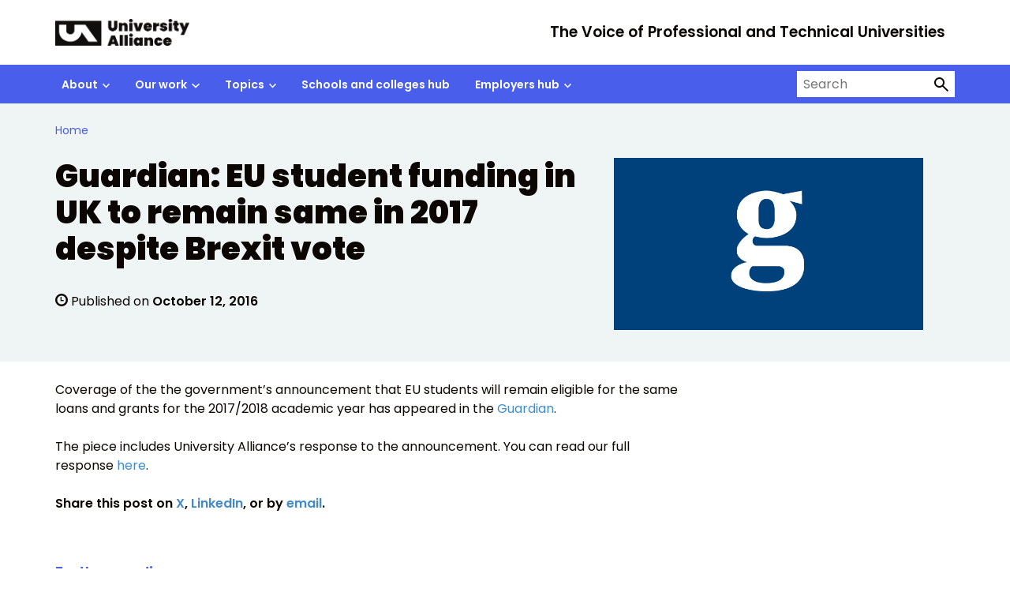

--- FILE ---
content_type: text/html; charset=UTF-8
request_url: https://www.unialliance.ac.uk/2016/10/12/guardian-eu-student-funding-in-uk-to-remain-same-in-2017-despite-brexit-vote/
body_size: 14730
content:
<!doctype html>
<html lang="en-US" prefix="og: http://ogp.me/ns# fb: http://ogp.me/ns/fb#">

<head>
	<meta charset="utf-8">
	<meta name="description" content="">
	<meta name="viewport" content="width=device-width, initial-scale=1, viewport-fit=cover">
	<meta name="theme-color" content="#26809f">

	
<!-- MapPress Easy Google Maps Version:2.95.3 (https://www.mappresspro.com) -->
<title>Guardian: EU student funding in UK to remain same in 2017 despite Brexit vote &#8211; University Alliance</title>
<meta name='robots' content='max-image-preview:large' />
	<style>img:is([sizes="auto" i], [sizes^="auto," i]) { contain-intrinsic-size: 3000px 1500px }</style>
	<link rel='dns-prefetch' href='//cc.cdn.civiccomputing.com' />
<link rel='stylesheet' id='wp-block-library-css' href='https://www.unialliance.ac.uk/wp-includes/css/dist/block-library/style.min.css?ver=6.8.3' type='text/css' media='all' />
<link rel='stylesheet' id='mappress-leaflet-css' href='https://www.unialliance.ac.uk/wp-content/plugins/mappress-google-maps-for-wordpress/lib/leaflet/leaflet.css?ver=1.7.1' type='text/css' media='all' />
<link rel='stylesheet' id='mappress-css' href='https://www.unialliance.ac.uk/wp-content/plugins/mappress-google-maps-for-wordpress/css/mappress.css?ver=2.95.3' type='text/css' media='all' />
<style id='co-authors-plus-coauthors-style-inline-css' type='text/css'>
.wp-block-co-authors-plus-coauthors.is-layout-flow [class*=wp-block-co-authors-plus]{display:inline}

</style>
<style id='co-authors-plus-avatar-style-inline-css' type='text/css'>
.wp-block-co-authors-plus-avatar :where(img){height:auto;max-width:100%;vertical-align:bottom}.wp-block-co-authors-plus-coauthors.is-layout-flow .wp-block-co-authors-plus-avatar :where(img){vertical-align:middle}.wp-block-co-authors-plus-avatar:is(.alignleft,.alignright){display:table}.wp-block-co-authors-plus-avatar.aligncenter{display:table;margin-inline:auto}

</style>
<style id='co-authors-plus-image-style-inline-css' type='text/css'>
.wp-block-co-authors-plus-image{margin-bottom:0}.wp-block-co-authors-plus-image :where(img){height:auto;max-width:100%;vertical-align:bottom}.wp-block-co-authors-plus-coauthors.is-layout-flow .wp-block-co-authors-plus-image :where(img){vertical-align:middle}.wp-block-co-authors-plus-image:is(.alignfull,.alignwide) :where(img){width:100%}.wp-block-co-authors-plus-image:is(.alignleft,.alignright){display:table}.wp-block-co-authors-plus-image.aligncenter{display:table;margin-inline:auto}

</style>
<style id='global-styles-inline-css' type='text/css'>
:root{--wp--preset--aspect-ratio--square: 1;--wp--preset--aspect-ratio--4-3: 4/3;--wp--preset--aspect-ratio--3-4: 3/4;--wp--preset--aspect-ratio--3-2: 3/2;--wp--preset--aspect-ratio--2-3: 2/3;--wp--preset--aspect-ratio--16-9: 16/9;--wp--preset--aspect-ratio--9-16: 9/16;--wp--preset--color--black: #000000;--wp--preset--color--cyan-bluish-gray: #abb8c3;--wp--preset--color--white: #ffffff;--wp--preset--color--pale-pink: #f78da7;--wp--preset--color--vivid-red: #cf2e2e;--wp--preset--color--luminous-vivid-orange: #ff6900;--wp--preset--color--luminous-vivid-amber: #fcb900;--wp--preset--color--light-green-cyan: #7bdcb5;--wp--preset--color--vivid-green-cyan: #00d084;--wp--preset--color--pale-cyan-blue: #8ed1fc;--wp--preset--color--vivid-cyan-blue: #0693e3;--wp--preset--color--vivid-purple: #9b51e0;--wp--preset--color--foreground: #0c0603;--wp--preset--color--neutral: #eff4f5;--wp--preset--color--background: #fff;--wp--preset--color--transparent: transparent;--wp--preset--color--ultramarine-blue: #495eeb;--wp--preset--color--sunset-red: #ff595c;--wp--preset--color--forest-green: #00634f;--wp--preset--color--pink: #ffbdf2;--wp--preset--color--sky-blue: #7de9f0;--wp--preset--color--pale-grey: #eff4f5;--wp--preset--color--myth-1-light: #97e6ee;--wp--preset--color--myth-1-medium: #7cb5ea;--wp--preset--color--myth-1-dark: #4d5ee3;--wp--preset--color--myth-2-light: #5edfb6;--wp--preset--color--myth-2-medium: #439d81;--wp--preset--color--myth-2-dark: #2a6050;--wp--preset--color--myth-3-light: #ec6561;--wp--preset--color--myth-3-medium: #b74d4a;--wp--preset--color--myth-3-dark: #833533;--wp--preset--gradient--vivid-cyan-blue-to-vivid-purple: linear-gradient(135deg,rgba(6,147,227,1) 0%,rgb(155,81,224) 100%);--wp--preset--gradient--light-green-cyan-to-vivid-green-cyan: linear-gradient(135deg,rgb(122,220,180) 0%,rgb(0,208,130) 100%);--wp--preset--gradient--luminous-vivid-amber-to-luminous-vivid-orange: linear-gradient(135deg,rgba(252,185,0,1) 0%,rgba(255,105,0,1) 100%);--wp--preset--gradient--luminous-vivid-orange-to-vivid-red: linear-gradient(135deg,rgba(255,105,0,1) 0%,rgb(207,46,46) 100%);--wp--preset--gradient--very-light-gray-to-cyan-bluish-gray: linear-gradient(135deg,rgb(238,238,238) 0%,rgb(169,184,195) 100%);--wp--preset--gradient--cool-to-warm-spectrum: linear-gradient(135deg,rgb(74,234,220) 0%,rgb(151,120,209) 20%,rgb(207,42,186) 40%,rgb(238,44,130) 60%,rgb(251,105,98) 80%,rgb(254,248,76) 100%);--wp--preset--gradient--blush-light-purple: linear-gradient(135deg,rgb(255,206,236) 0%,rgb(152,150,240) 100%);--wp--preset--gradient--blush-bordeaux: linear-gradient(135deg,rgb(254,205,165) 0%,rgb(254,45,45) 50%,rgb(107,0,62) 100%);--wp--preset--gradient--luminous-dusk: linear-gradient(135deg,rgb(255,203,112) 0%,rgb(199,81,192) 50%,rgb(65,88,208) 100%);--wp--preset--gradient--pale-ocean: linear-gradient(135deg,rgb(255,245,203) 0%,rgb(182,227,212) 50%,rgb(51,167,181) 100%);--wp--preset--gradient--electric-grass: linear-gradient(135deg,rgb(202,248,128) 0%,rgb(113,206,126) 100%);--wp--preset--gradient--midnight: linear-gradient(135deg,rgb(2,3,129) 0%,rgb(40,116,252) 100%);--wp--preset--font-size--small: 0.875rem;--wp--preset--font-size--medium: clamp(0.875rem, 0.875rem + ((1vw - 0.2rem) * 0.244), 1rem);--wp--preset--font-size--large: clamp(1rem, 1rem + ((1vw - 0.2rem) * 0.367), 1.1875rem);--wp--preset--font-size--x-large: clamp(25.014px, 1.563rem + ((1vw - 3.2px) * 2.071), 42px);--wp--preset--font-size--xlarge: clamp(1.1875rem, 1.188rem + ((1vw - 0.2rem) * 0.609), 1.5rem);--wp--preset--font-size--xxlarge: clamp(1.5rem, 1.5rem + ((1vw - 0.2rem) * 0.367), 1.6875rem);--wp--preset--font-size--xxxlarge: clamp(1.6875rem, 1.688rem + ((1vw - 0.2rem) * 1.584), 2.5rem);--wp--preset--font-family--poppins: "Poppins", 'Arial', sans-serif;--wp--preset--spacing--20: 0.5rem;--wp--preset--spacing--30: 1rem;--wp--preset--spacing--40: clamp(1rem, calc(0.82rem + 0.91vw), 1.5rem);--wp--preset--spacing--50: clamp(1.5rem, calc(1.32rem + 0.91vw), 2rem);--wp--preset--spacing--60: clamp(1.5rem, calc(1.14rem + 1.82vw), 2.5rem);--wp--preset--spacing--70: clamp(1.5rem, calc(0.95rem + 2.73vw), 3rem);--wp--preset--spacing--80: clamp(2rem, calc(1.27rem + 3.64vw), 4rem);--wp--preset--shadow--natural: 6px 6px 9px rgba(0, 0, 0, 0.2);--wp--preset--shadow--deep: 12px 12px 50px rgba(0, 0, 0, 0.4);--wp--preset--shadow--sharp: 6px 6px 0px rgba(0, 0, 0, 0.2);--wp--preset--shadow--outlined: 6px 6px 0px -3px rgba(255, 255, 255, 1), 6px 6px rgba(0, 0, 0, 1);--wp--preset--shadow--crisp: 6px 6px 0px rgba(0, 0, 0, 1);--wp--custom--border-width: 5px;}:root { --wp--style--global--content-size: 800px;--wp--style--global--wide-size: 1140px; }:where(body) { margin: 0; }.wp-site-blocks > .alignleft { float: left; margin-right: 2em; }.wp-site-blocks > .alignright { float: right; margin-left: 2em; }.wp-site-blocks > .aligncenter { justify-content: center; margin-left: auto; margin-right: auto; }:where(.wp-site-blocks) > * { margin-block-start: 1.5rem; margin-block-end: 0; }:where(.wp-site-blocks) > :first-child { margin-block-start: 0; }:where(.wp-site-blocks) > :last-child { margin-block-end: 0; }:root { --wp--style--block-gap: 1.5rem; }:root :where(.is-layout-flow) > :first-child{margin-block-start: 0;}:root :where(.is-layout-flow) > :last-child{margin-block-end: 0;}:root :where(.is-layout-flow) > *{margin-block-start: 1.5rem;margin-block-end: 0;}:root :where(.is-layout-constrained) > :first-child{margin-block-start: 0;}:root :where(.is-layout-constrained) > :last-child{margin-block-end: 0;}:root :where(.is-layout-constrained) > *{margin-block-start: 1.5rem;margin-block-end: 0;}:root :where(.is-layout-flex){gap: 1.5rem;}:root :where(.is-layout-grid){gap: 1.5rem;}.is-layout-flow > .alignleft{float: left;margin-inline-start: 0;margin-inline-end: 2em;}.is-layout-flow > .alignright{float: right;margin-inline-start: 2em;margin-inline-end: 0;}.is-layout-flow > .aligncenter{margin-left: auto !important;margin-right: auto !important;}.is-layout-constrained > .alignleft{float: left;margin-inline-start: 0;margin-inline-end: 2em;}.is-layout-constrained > .alignright{float: right;margin-inline-start: 2em;margin-inline-end: 0;}.is-layout-constrained > .aligncenter{margin-left: auto !important;margin-right: auto !important;}.is-layout-constrained > :where(:not(.alignleft):not(.alignright):not(.alignfull)){max-width: var(--wp--style--global--content-size);margin-left: auto !important;margin-right: auto !important;}.is-layout-constrained > .alignwide{max-width: var(--wp--style--global--wide-size);}body .is-layout-flex{display: flex;}.is-layout-flex{flex-wrap: wrap;align-items: center;}.is-layout-flex > :is(*, div){margin: 0;}body .is-layout-grid{display: grid;}.is-layout-grid > :is(*, div){margin: 0;}body{background-color: var(--wp--preset--color--background);color: var(--wp--preset--color--foreground);font-family: var(--wp--preset--font-family--poppins);font-size: var(--wp--preset--font-size--medium);line-height: 1.5;padding-top: 0px;padding-right: 0px;padding-bottom: 0px;padding-left: 0px;}a:where(:not(.wp-element-button)){color: inherit;text-decoration: underline;}h1, h2, h3, h4, h5, h6{font-size: var(--wp--preset--font-size--large);font-weight: 700;}h1{font-size: var(--wp--preset--font-size--xxxlarge);font-weight: 900;line-height: 1.15;}h2{font-size: var(--wp--preset--font-size--xxlarge);line-height: 1.25;}:root :where(.wp-element-button, .wp-block-button__link){background-color: #32373c;border-width: 0;color: #fff;font-family: inherit;font-size: inherit;line-height: inherit;padding: calc(0.667em + 2px) calc(1.333em + 2px);text-decoration: none;}.has-black-color{color: var(--wp--preset--color--black) !important;}.has-cyan-bluish-gray-color{color: var(--wp--preset--color--cyan-bluish-gray) !important;}.has-white-color{color: var(--wp--preset--color--white) !important;}.has-pale-pink-color{color: var(--wp--preset--color--pale-pink) !important;}.has-vivid-red-color{color: var(--wp--preset--color--vivid-red) !important;}.has-luminous-vivid-orange-color{color: var(--wp--preset--color--luminous-vivid-orange) !important;}.has-luminous-vivid-amber-color{color: var(--wp--preset--color--luminous-vivid-amber) !important;}.has-light-green-cyan-color{color: var(--wp--preset--color--light-green-cyan) !important;}.has-vivid-green-cyan-color{color: var(--wp--preset--color--vivid-green-cyan) !important;}.has-pale-cyan-blue-color{color: var(--wp--preset--color--pale-cyan-blue) !important;}.has-vivid-cyan-blue-color{color: var(--wp--preset--color--vivid-cyan-blue) !important;}.has-vivid-purple-color{color: var(--wp--preset--color--vivid-purple) !important;}.has-foreground-color{color: var(--wp--preset--color--foreground) !important;}.has-neutral-color{color: var(--wp--preset--color--neutral) !important;}.has-background-color{color: var(--wp--preset--color--background) !important;}.has-transparent-color{color: var(--wp--preset--color--transparent) !important;}.has-ultramarine-blue-color{color: var(--wp--preset--color--ultramarine-blue) !important;}.has-sunset-red-color{color: var(--wp--preset--color--sunset-red) !important;}.has-forest-green-color{color: var(--wp--preset--color--forest-green) !important;}.has-pink-color{color: var(--wp--preset--color--pink) !important;}.has-sky-blue-color{color: var(--wp--preset--color--sky-blue) !important;}.has-pale-grey-color{color: var(--wp--preset--color--pale-grey) !important;}.has-myth-1-light-color{color: var(--wp--preset--color--myth-1-light) !important;}.has-myth-1-medium-color{color: var(--wp--preset--color--myth-1-medium) !important;}.has-myth-1-dark-color{color: var(--wp--preset--color--myth-1-dark) !important;}.has-myth-2-light-color{color: var(--wp--preset--color--myth-2-light) !important;}.has-myth-2-medium-color{color: var(--wp--preset--color--myth-2-medium) !important;}.has-myth-2-dark-color{color: var(--wp--preset--color--myth-2-dark) !important;}.has-myth-3-light-color{color: var(--wp--preset--color--myth-3-light) !important;}.has-myth-3-medium-color{color: var(--wp--preset--color--myth-3-medium) !important;}.has-myth-3-dark-color{color: var(--wp--preset--color--myth-3-dark) !important;}.has-black-background-color{background-color: var(--wp--preset--color--black) !important;}.has-cyan-bluish-gray-background-color{background-color: var(--wp--preset--color--cyan-bluish-gray) !important;}.has-white-background-color{background-color: var(--wp--preset--color--white) !important;}.has-pale-pink-background-color{background-color: var(--wp--preset--color--pale-pink) !important;}.has-vivid-red-background-color{background-color: var(--wp--preset--color--vivid-red) !important;}.has-luminous-vivid-orange-background-color{background-color: var(--wp--preset--color--luminous-vivid-orange) !important;}.has-luminous-vivid-amber-background-color{background-color: var(--wp--preset--color--luminous-vivid-amber) !important;}.has-light-green-cyan-background-color{background-color: var(--wp--preset--color--light-green-cyan) !important;}.has-vivid-green-cyan-background-color{background-color: var(--wp--preset--color--vivid-green-cyan) !important;}.has-pale-cyan-blue-background-color{background-color: var(--wp--preset--color--pale-cyan-blue) !important;}.has-vivid-cyan-blue-background-color{background-color: var(--wp--preset--color--vivid-cyan-blue) !important;}.has-vivid-purple-background-color{background-color: var(--wp--preset--color--vivid-purple) !important;}.has-foreground-background-color{background-color: var(--wp--preset--color--foreground) !important;}.has-neutral-background-color{background-color: var(--wp--preset--color--neutral) !important;}.has-background-background-color{background-color: var(--wp--preset--color--background) !important;}.has-transparent-background-color{background-color: var(--wp--preset--color--transparent) !important;}.has-ultramarine-blue-background-color{background-color: var(--wp--preset--color--ultramarine-blue) !important;}.has-sunset-red-background-color{background-color: var(--wp--preset--color--sunset-red) !important;}.has-forest-green-background-color{background-color: var(--wp--preset--color--forest-green) !important;}.has-pink-background-color{background-color: var(--wp--preset--color--pink) !important;}.has-sky-blue-background-color{background-color: var(--wp--preset--color--sky-blue) !important;}.has-pale-grey-background-color{background-color: var(--wp--preset--color--pale-grey) !important;}.has-myth-1-light-background-color{background-color: var(--wp--preset--color--myth-1-light) !important;}.has-myth-1-medium-background-color{background-color: var(--wp--preset--color--myth-1-medium) !important;}.has-myth-1-dark-background-color{background-color: var(--wp--preset--color--myth-1-dark) !important;}.has-myth-2-light-background-color{background-color: var(--wp--preset--color--myth-2-light) !important;}.has-myth-2-medium-background-color{background-color: var(--wp--preset--color--myth-2-medium) !important;}.has-myth-2-dark-background-color{background-color: var(--wp--preset--color--myth-2-dark) !important;}.has-myth-3-light-background-color{background-color: var(--wp--preset--color--myth-3-light) !important;}.has-myth-3-medium-background-color{background-color: var(--wp--preset--color--myth-3-medium) !important;}.has-myth-3-dark-background-color{background-color: var(--wp--preset--color--myth-3-dark) !important;}.has-black-border-color{border-color: var(--wp--preset--color--black) !important;}.has-cyan-bluish-gray-border-color{border-color: var(--wp--preset--color--cyan-bluish-gray) !important;}.has-white-border-color{border-color: var(--wp--preset--color--white) !important;}.has-pale-pink-border-color{border-color: var(--wp--preset--color--pale-pink) !important;}.has-vivid-red-border-color{border-color: var(--wp--preset--color--vivid-red) !important;}.has-luminous-vivid-orange-border-color{border-color: var(--wp--preset--color--luminous-vivid-orange) !important;}.has-luminous-vivid-amber-border-color{border-color: var(--wp--preset--color--luminous-vivid-amber) !important;}.has-light-green-cyan-border-color{border-color: var(--wp--preset--color--light-green-cyan) !important;}.has-vivid-green-cyan-border-color{border-color: var(--wp--preset--color--vivid-green-cyan) !important;}.has-pale-cyan-blue-border-color{border-color: var(--wp--preset--color--pale-cyan-blue) !important;}.has-vivid-cyan-blue-border-color{border-color: var(--wp--preset--color--vivid-cyan-blue) !important;}.has-vivid-purple-border-color{border-color: var(--wp--preset--color--vivid-purple) !important;}.has-foreground-border-color{border-color: var(--wp--preset--color--foreground) !important;}.has-neutral-border-color{border-color: var(--wp--preset--color--neutral) !important;}.has-background-border-color{border-color: var(--wp--preset--color--background) !important;}.has-transparent-border-color{border-color: var(--wp--preset--color--transparent) !important;}.has-ultramarine-blue-border-color{border-color: var(--wp--preset--color--ultramarine-blue) !important;}.has-sunset-red-border-color{border-color: var(--wp--preset--color--sunset-red) !important;}.has-forest-green-border-color{border-color: var(--wp--preset--color--forest-green) !important;}.has-pink-border-color{border-color: var(--wp--preset--color--pink) !important;}.has-sky-blue-border-color{border-color: var(--wp--preset--color--sky-blue) !important;}.has-pale-grey-border-color{border-color: var(--wp--preset--color--pale-grey) !important;}.has-myth-1-light-border-color{border-color: var(--wp--preset--color--myth-1-light) !important;}.has-myth-1-medium-border-color{border-color: var(--wp--preset--color--myth-1-medium) !important;}.has-myth-1-dark-border-color{border-color: var(--wp--preset--color--myth-1-dark) !important;}.has-myth-2-light-border-color{border-color: var(--wp--preset--color--myth-2-light) !important;}.has-myth-2-medium-border-color{border-color: var(--wp--preset--color--myth-2-medium) !important;}.has-myth-2-dark-border-color{border-color: var(--wp--preset--color--myth-2-dark) !important;}.has-myth-3-light-border-color{border-color: var(--wp--preset--color--myth-3-light) !important;}.has-myth-3-medium-border-color{border-color: var(--wp--preset--color--myth-3-medium) !important;}.has-myth-3-dark-border-color{border-color: var(--wp--preset--color--myth-3-dark) !important;}.has-vivid-cyan-blue-to-vivid-purple-gradient-background{background: var(--wp--preset--gradient--vivid-cyan-blue-to-vivid-purple) !important;}.has-light-green-cyan-to-vivid-green-cyan-gradient-background{background: var(--wp--preset--gradient--light-green-cyan-to-vivid-green-cyan) !important;}.has-luminous-vivid-amber-to-luminous-vivid-orange-gradient-background{background: var(--wp--preset--gradient--luminous-vivid-amber-to-luminous-vivid-orange) !important;}.has-luminous-vivid-orange-to-vivid-red-gradient-background{background: var(--wp--preset--gradient--luminous-vivid-orange-to-vivid-red) !important;}.has-very-light-gray-to-cyan-bluish-gray-gradient-background{background: var(--wp--preset--gradient--very-light-gray-to-cyan-bluish-gray) !important;}.has-cool-to-warm-spectrum-gradient-background{background: var(--wp--preset--gradient--cool-to-warm-spectrum) !important;}.has-blush-light-purple-gradient-background{background: var(--wp--preset--gradient--blush-light-purple) !important;}.has-blush-bordeaux-gradient-background{background: var(--wp--preset--gradient--blush-bordeaux) !important;}.has-luminous-dusk-gradient-background{background: var(--wp--preset--gradient--luminous-dusk) !important;}.has-pale-ocean-gradient-background{background: var(--wp--preset--gradient--pale-ocean) !important;}.has-electric-grass-gradient-background{background: var(--wp--preset--gradient--electric-grass) !important;}.has-midnight-gradient-background{background: var(--wp--preset--gradient--midnight) !important;}.has-small-font-size{font-size: var(--wp--preset--font-size--small) !important;}.has-medium-font-size{font-size: var(--wp--preset--font-size--medium) !important;}.has-large-font-size{font-size: var(--wp--preset--font-size--large) !important;}.has-x-large-font-size{font-size: var(--wp--preset--font-size--x-large) !important;}.has-xlarge-font-size{font-size: var(--wp--preset--font-size--xlarge) !important;}.has-xxlarge-font-size{font-size: var(--wp--preset--font-size--xxlarge) !important;}.has-xxxlarge-font-size{font-size: var(--wp--preset--font-size--xxxlarge) !important;}.has-poppins-font-family{font-family: var(--wp--preset--font-family--poppins) !important;}
:root :where(.wp-block-button .wp-block-button__link){background-color: var(--wp--preset--color--ultramarine-blue);border-radius: 0;color: var(--wp--preset--color--background);font-size: var(--wp--preset--font-size--small);font-weight: 600;padding-top: var(--wp--preset--spacing--20);padding-bottom: var(--wp--preset--spacing--20);}
:root :where(.wp-block-columns){padding-top: var(--wp--preset--spacing--50);padding-right: 0;padding-bottom: var(--wp--preset--spacing--50);padding-left: 0;}:root :where(.wp-block-columns-is-layout-flow) > :first-child{margin-block-start: 0;}:root :where(.wp-block-columns-is-layout-flow) > :last-child{margin-block-end: 0;}:root :where(.wp-block-columns-is-layout-flow) > *{margin-block-start: var(--wp--preset--spacing--60);margin-block-end: 0;}:root :where(.wp-block-columns-is-layout-constrained) > :first-child{margin-block-start: 0;}:root :where(.wp-block-columns-is-layout-constrained) > :last-child{margin-block-end: 0;}:root :where(.wp-block-columns-is-layout-constrained) > *{margin-block-start: var(--wp--preset--spacing--60);margin-block-end: 0;}:root :where(.wp-block-columns-is-layout-flex){gap: var(--wp--preset--spacing--60);}:root :where(.wp-block-columns-is-layout-grid){gap: var(--wp--preset--spacing--60);}
:root :where(.wp-block-pullquote){font-size: clamp(0.984em, 0.984rem + ((1vw - 0.2em) * 1.007), 1.5em);line-height: 1.6;}
:root :where(.wp-block-group){padding-top: var(--wp--preset--spacing--50);padding-right: 0;padding-bottom: var(--wp--preset--spacing--50);padding-left: 0;}
:root :where(.wp-block-quote){border-left-color: var(--wp--preset--color--neutral);border-left-width: var(--wp--custom--border-width);border-left-style: solid;font-style: normal;font-weight: 400;margin-left: 0;padding-top: var(--wp--preset--spacing--20);padding-bottom: var(--wp--preset--spacing--20);padding-left: var(--wp--preset--spacing--40);}
:root :where(.wp-block-quote cite){font-style: italic;font-weight: 700;margin-top: var(--wp--preset--spacing--30);}
:root :where(.wp-block-acf-banner){background-color: var(--wp--preset--color--neutral);}
</style>
<link rel='stylesheet' id='analytics-with-consent-styles-css' href='https://www.unialliance.ac.uk/wp-content/plugins/analytics-with-consent/assets/css/styles.css?ver=6.8.3' type='text/css' media='all' />
<link rel='stylesheet' id='main-css' href='https://www.unialliance.ac.uk/wp-content/themes/govpress-product-theme/static/css/main.min.4eb5c89679.css?ver=6.8.3' type='text/css' media='all' />
<link rel='stylesheet' id='wp-pagenavi-css' href='https://www.unialliance.ac.uk/wp-content/plugins/wp-pagenavi/pagenavi-css.css?ver=2.70' type='text/css' media='all' />
<link rel='stylesheet' id='tablepress-default-css' href='https://www.unialliance.ac.uk/wp-content/plugins/tablepress/css/build/default.css?ver=3.2.5' type='text/css' media='all' />
<link rel='stylesheet' id='main-child-css' href='https://www.unialliance.ac.uk/wp-content/themes/govpress-product-theme-child/static/css/main.min.87150e1ec3.css?ver=6.8.3' type='text/css' media='all' />

		<link rel="icon" href="https://www.unialliance.ac.uk/wp-content/themes/govpress-product-theme-child/static/images/favicons/favicon.ico" sizes="any"><!-- 32×32 -->
        <link rel="icon" href="https://www.unialliance.ac.uk/wp-content/themes/govpress-product-theme-child/static/images/favicons/favicon-32x32.png" sizes="32x32">

		<script type="text/javascript" src="https://cc.cdn.civiccomputing.com/9/cookieControl-9.x.min.js?ver=6.8.3" id="civicCookieControl-js"></script>
<script type="text/javascript" id="civicCookieControlDefaultAnalytics-js-extra">
/* <![CDATA[ */
var cookieControlDefaultAnalytics = {"googleAnalyticsId":"UA-18076428-5","ga4Id":"G-12KPP027ES","gtmId":"GTM-M8LQWFHH","hjid":""};
/* ]]> */
</script>
<script type="text/javascript" src="https://www.unialliance.ac.uk/wp-content/plugins/analytics-with-consent/assets/js/analytics.js?ver=6.8.3" id="civicCookieControlDefaultAnalytics-js"></script>
<script type="text/javascript" id="civicCookieControlConfig-js-extra">
/* <![CDATA[ */
var cookieControlConfig = {"apiKey":"e6e9d87226cd28dfed14f0b240680d06c2455280","product":"COMMUNITY","closeStyle":"button","initialState":"open","text":{"closeLabel":"Save and Close","acceptSettings":"Accept all cookies","rejectSettings":"Only accept necessary cookies"},"branding":{"removeAbout":true},"position":"LEFT","theme":"DARK","subDomains":"","toggleType":"checkbox","optionalCookies":[{"name":"analytics","label":"Analytical Cookies","description":"Analytical cookies help us to improve our website by collecting and reporting information on its usage.","cookies":["_ga","_gid","_gat","__utma","__utmt","__utmb","__utmc","__utmz","__utmv"],"onAccept":"analyticsWithConsent.gaAccept","onRevoke":"analyticsWithConsent.gaRevoke"},{"name":"marketing","label":"Marketing Cookies","description":"Marketing cookies help us to improve the relevancy of advertising campaigns you receive from us.","cookies":[""],"onAccept":"analyticsWithConsent.marketingAccept","onRevoke":"analyticsWithConsent.marketingRevoke"}],"necessaryCookies":["wp-postpass_*"]};
/* ]]> */
</script>
<script type="text/javascript" src="https://www.unialliance.ac.uk/wp-content/plugins/analytics-with-consent/assets/js/config.js?ver=6.8.3" id="civicCookieControlConfig-js"></script>
<script type="text/javascript" src="https://www.unialliance.ac.uk/wp-includes/js/jquery/jquery.min.js?ver=3.7.1" id="jquery-core-js"></script>
<script type="text/javascript" src="https://www.unialliance.ac.uk/wp-includes/js/jquery/jquery-migrate.min.js?ver=3.4.1" id="jquery-migrate-js"></script>
<script type="text/javascript" src="https://www.unialliance.ac.uk/wp-content/themes/govpress-product-theme-child/static/js/main.min.js?ver=6.8.3" id="main-child-js"></script>
<link rel="canonical" href="https://www.unialliance.ac.uk/2016/10/12/guardian-eu-student-funding-in-uk-to-remain-same-in-2017-despite-brexit-vote/" />
<link rel="alternate" title="oEmbed (JSON)" type="application/json+oembed" href="https://www.unialliance.ac.uk/wp-json/oembed/1.0/embed?url=https%3A%2F%2Fwww.unialliance.ac.uk%2F2016%2F10%2F12%2Fguardian-eu-student-funding-in-uk-to-remain-same-in-2017-despite-brexit-vote%2F" />
<link rel="alternate" title="oEmbed (XML)" type="text/xml+oembed" href="https://www.unialliance.ac.uk/wp-json/oembed/1.0/embed?url=https%3A%2F%2Fwww.unialliance.ac.uk%2F2016%2F10%2F12%2Fguardian-eu-student-funding-in-uk-to-remain-same-in-2017-despite-brexit-vote%2F&#038;format=xml" />
<script async id="awc_gtag" src="https://www.googletagmanager.com/gtag/js?id=G-12KPP027ES"></script><script>window.dataLayer = window.dataLayer || []; (function(w,d,s,l,i){w[l]=w[l]||[];w[l].push({'gtm.start': new Date().getTime(),event:'gtm.js'});var f=d.getElementsByTagName(s)[0], j=d.createElement(s),dl=l!='dataLayer'?'&l='+l:'';j.async=true;j.src='https://www.googletagmanager.com/gtm.js?id='+i+dl;f.parentNode.insertBefore(j,f);})(window,document,'script','dataLayer','GTM-M8LQWFHH')</script><style class='wp-fonts-local' type='text/css'>
@font-face{font-family:Poppins;font-style:normal;font-weight:400;font-display:fallback;src:url('https://www.unialliance.ac.uk/wp-content/themes/govpress-product-theme-child/templates/../static/fonts/poppins/poppins-v20-latin-regular.woff2') format('woff2');font-stretch:normal;}
@font-face{font-family:Poppins;font-style:italic;font-weight:400;font-display:fallback;src:url('https://www.unialliance.ac.uk/wp-content/themes/govpress-product-theme-child/templates/../static/fonts/poppins/poppins-v20-latin-italic.woff2') format('woff2');font-stretch:normal;}
@font-face{font-family:Poppins;font-style:normal;font-weight:700;font-display:fallback;src:url('https://www.unialliance.ac.uk/wp-content/themes/govpress-product-theme-child/templates/../static/fonts/poppins/poppins-v20-latin-600.woff2') format('woff2');font-stretch:normal;}
@font-face{font-family:Poppins;font-style:italic;font-weight:700;font-display:fallback;src:url('https://www.unialliance.ac.uk/wp-content/themes/govpress-product-theme-child/templates/../static/fonts/poppins/poppins-v20-latin-600italic.woff2') format('woff2');font-stretch:normal;}
@font-face{font-family:Poppins;font-style:normal;font-weight:900;font-display:fallback;src:url('https://www.unialliance.ac.uk/wp-content/themes/govpress-product-theme-child/templates/../static/fonts/poppins/poppins-v20-latin-900.woff2') format('woff2');font-stretch:normal;}
@font-face{font-family:Poppins;font-style:italic;font-weight:900;font-display:fallback;src:url('https://www.unialliance.ac.uk/wp-content/themes/govpress-product-theme-child/templates/../static/fonts/poppins/poppins-v20-latin-900italic.woff2') format('woff2');font-stretch:normal;}
</style>

<!-- START - Open Graph and Twitter Card Tags 3.3.5 -->
 <!-- Facebook Open Graph -->
  <meta property="og:locale" content="en_GB"/>
  <meta property="og:site_name" content="University Alliance"/>
  <meta property="og:title" content="Guardian: EU student funding in UK to remain same in 2017 despite Brexit vote"/>
  <meta property="og:url" content="https://www.unialliance.ac.uk/2016/10/12/guardian-eu-student-funding-in-uk-to-remain-same-in-2017-despite-brexit-vote/"/>
  <meta property="og:type" content="article"/>
  <meta property="og:description" content="Coverage of the the government&#039;s announcement that EU students will remain eligible for the same loans and grants for the 2017/2018 academic year has appeared in the Guardian.

The piece includes University Alliance&#039;s response to the announcement. You can read our full response here."/>
  <meta property="og:image" content="https://www.unialliance.ac.uk/wp-content/uploads/2014/08/guardian-logo.png"/>
  <meta property="og:image:url" content="https://www.unialliance.ac.uk/wp-content/uploads/2014/08/guardian-logo.png"/>
  <meta property="og:image:secure_url" content="https://www.unialliance.ac.uk/wp-content/uploads/2014/08/guardian-logo.png"/>
  <meta property="article:publisher" content="https://www.facebook.com/uniallianceuk/"/>
 <!-- Google+ / Schema.org -->
 <!-- Twitter Cards -->
  <meta name="twitter:title" content="Guardian: EU student funding in UK to remain same in 2017 despite Brexit vote"/>
  <meta name="twitter:url" content="https://www.unialliance.ac.uk/2016/10/12/guardian-eu-student-funding-in-uk-to-remain-same-in-2017-despite-brexit-vote/"/>
  <meta name="twitter:description" content="Coverage of the the government&#039;s announcement that EU students will remain eligible for the same loans and grants for the 2017/2018 academic year has appeared in the Guardian.

The piece includes University Alliance&#039;s response to the announcement. You can read our full response here."/>
  <meta name="twitter:image" content="https://www.unialliance.ac.uk/wp-content/uploads/2014/08/guardian-logo.png"/>
  <meta name="twitter:card" content="summary_large_image"/>
  <meta name="twitter:site" content="@unialliance"/>
 <!-- SEO -->
 <!-- Misc. tags -->
 <!-- is_singular -->
<!-- END - Open Graph and Twitter Card Tags 3.3.5 -->
	

</head>

	<body class="wp-singular post-template-default single single-post postid-17394 single-format-standard wp-custom-logo wp-theme-govpress-product-themetemplates wp-child-theme-govpress-product-theme-childtemplates">

		<script>
			document.body.className = ((document.body.className) ? document.body.className + ' js-enabled' : 'js-enabled');
    	</script>

		<a href="#main-content" class="sr-only focus:not-sr-only">Skip to main content</a>

		
		<header role="banner" class="container">
			
<div class="[ gp-site-header__inner ] [ flex flex-row gap-4 justify-between ]">

	<!-- BRANDING -->
	<div class="[ gp-site-header__branding ] [ mr-3 ]">
					<a href="https://www.unialliance.ac.uk">
				<img class="max-h-[100px]" src="https://www.unialliance.ac.uk/wp-content/uploads/2024/04/university_alliance_landscape.png" alt="University Alliance">
			</a>
		
		
			<!-- STRAPLINE -->
			<div class="[ gp-site-header__strapline ] [ flex items-end ]">
				<span class="sr-only lg:not-sr-only leading-none">The Voice of Professional and Technical Universities</span>
			</div><!-- /.gp-site-header__strapline -->

			<!-- TOGGLE -->
			<button type="button" id="header-menu-toggle" class="[ gp-header-navigation__toggle js-header-menu-toggle ]" aria-controls="header-navigation" aria-label="Show or hide Top Level Navigation" aria-expanded="false">
				<span>Menu</span>
				<svg aria-hidden="true" focusable="false" width="1.6em" height="1.6em" viewBox="0 0 20 14" fill="none" xmlns="http://www.w3.org/2000/svg">
					<path d="M19 0H1C1 0 0 0 0 1C0 2 1 2 1 2H19C19 2 20 2 20 1C20 0 19 0 19 0Z" fill="currentcolor"/><path d="M19 6H1C1 6 0 6 0 7C0 8 1 8 1 8H19C19 8 20 8 20 7C20 6 19 6 19 6Z" fill="currentcolor"/><path d="M19 12H1C1 12 0 12 0 13C0 14 1 14 1 14H19C19 14 20 14 20 13C20 12 19 12 19 12Z" fill="currentcolor"/>
				</svg>
			</button>

				
	</div><!-- /.gp-site-header__branding -->

	<div class="[ gp-site-header__actions ] [ flex flex-col justify-center items-end ]">

		
			<!-- SEARCH -->
			<div class="[ gp-site-header__search ] [ mb-auto pb-4 ]">
				<form class="gp-search-form"  method="get" action="https://www.unialliance.ac.uk/" role="search">
	<div class="[ flex overflow-hidden ] [ bg-white ]">
		<input class="[ gp-input-reset ] [ md:max-w-[200px] ] [ px-2 py-1 ] [ focus:outline-0 ]" type="search" value="" name="s" id="site-search" placeholder="Search">
		<label class="sr-only" for="site-search">Search on  University Alliance</label>

		<button class="[ gp-input-reset ] [ p-1 pl-2 ] [ hover:bg-foreground hover:text-background focus:bg-foreground focus:text-background ] [ cursor-pointer ]" type="submit" aria-labelledby="site-search-button-label">
			<span id="site-search-button-label" hidden="">Search</span>
			<svg class="block" width="18" height="18" viewBox="0 0 18 18" fill="none" xmlns="http://www.w3.org/2000/svg" aria-hidden="true" focusable="false">
				<path d="M16.6 18L10.3 11.7C9.8 12.1 9.225 12.4167 8.575 12.65C7.925 12.8833 7.23333 13 6.5 13C4.68333 13 3.14583 12.3708 1.8875 11.1125C0.629167 9.85417 0 8.31667 0 6.5C0 4.68333 0.629167 3.14583 1.8875 1.8875C3.14583 0.629167 4.68333 0 6.5 0C8.31667 0 9.85417 0.629167 11.1125 1.8875C12.3708 3.14583 13 4.68333 13 6.5C13 7.23333 12.8833 7.925 12.65 8.575C12.4167 9.225 12.1 9.8 11.7 10.3L18 16.6L16.6 18ZM6.5 11C7.75 11 8.8125 10.5625 9.6875 9.6875C10.5625 8.8125 11 7.75 11 6.5C11 5.25 10.5625 4.1875 9.6875 3.3125C8.8125 2.4375 7.75 2 6.5 2C5.25 2 4.1875 2.4375 3.3125 3.3125C2.4375 4.1875 2 5.25 2 6.5C2 7.75 2.4375 8.8125 3.3125 9.6875C4.1875 10.5625 5.25 11 6.5 11Z" fill="currentColor"/>
			</svg>
		</button>
	</div>
</form>
			</div><!-- /.gp-site-header__search -->

		
		<!-- NAVIGATION -->
		<div class="gp-site-header__navigation">
			
<div class="[ gp-header-navigation gp-header-navigation--mega ] [ flex flex-row ]">
	<button type="button" id="header-menu-toggle" class="[ gp-header-navigation__toggle js-header-menu-toggle ] [ absolute top-16 right-10 lg:invisible ]" aria-controls="header-navigation" aria-label="Show or hide Top Level Navigation" aria-expanded="false">
		Menu
	</button><!-- /.gp-header-navigation__toggle -->
	<nav role="navigation" id="header-navigation" class="[ gp-header-navigation__nav ] [ grow ]">
		<div class="menu-mega-menu-container"><ul id="header-menu" class="gp-header-navigation__items header-navigation__items [ flex flex-wrap justify-end gap-x-4 m-0 p-0 ] [ list-none leading-none ]"><li id="menu-item-30346" class="menu-item menu-item-type-post_type menu-item-object-page menu-item-has-children menu-item-30346"><a href="https://www.unialliance.ac.uk/about/">About</a><button class="header-navigation__submenu-toggle js-header-submenu-toggle" type="button" aria-controls="header-navigation-submenu-1" aria-expanded="false" aria-label="Show About menu"><span>About</span><svg width="12" height="9" viewBox="0 0 12 9" fill="none" xmlns="http://www.w3.org/2000/svg" aria-hidden="true">
<path d="M6 8.37498L0 2.37498L1.4 0.974976L6 5.54998L10.6 0.974976L12 2.37498L6 8.37498Z" fill="currentColor"/>
</svg>
</button>
<ul class="sub-menu" id="header-navigation-submenu-1">
	<li id="menu-item-30357" class="menu-item menu-item-type-post_type menu-item-object-page menu-item-30357 menu-item--section-header"><a aria-describedby="menu-item-description-30357" href="https://www.unialliance.ac.uk/about/">About UA</a><div id="menu-item-description-30357" class="menu-item-description"> <p>UA represents leading professional and technical universities. Our members specialise in working with industry and employers.</p>
</div></li>
	<li id="menu-item-30351" class="menu-item menu-item-type-post_type menu-item-object-page menu-item-30351 menu-item--link"><a aria-describedby="menu-item-description-30351" href="https://www.unialliance.ac.uk/about/">About UA</a><div id="menu-item-description-30351" class="menu-item-description">Learn more about us, our goals, our work and what it means to be an Alliance university.</div></li>
	<li id="menu-item-30352" class="menu-item menu-item-type-post_type menu-item-object-page menu-item-30352 menu-item--link"><a aria-describedby="menu-item-description-30352" href="https://www.unialliance.ac.uk/about/member/">Our members</a><div id="menu-item-description-30352" class="menu-item-description">Meet our member universities.</div></li>
	<li id="menu-item-30353" class="menu-item menu-item-type-post_type menu-item-object-page menu-item-30353 menu-item--link"><a aria-describedby="menu-item-description-30353" href="https://www.unialliance.ac.uk/about/board/">Our board</a><div id="menu-item-description-30353" class="menu-item-description">Meet our board members.</div></li>
	<li id="menu-item-30354" class="menu-item menu-item-type-post_type menu-item-object-page menu-item-30354 menu-item--link"><a aria-describedby="menu-item-description-30354" href="https://www.unialliance.ac.uk/about/jobs/">Jobs</a><div id="menu-item-description-30354" class="menu-item-description">Find out more about working for us and view current opportunities.</div></li>
	<li id="menu-item-30355" class="menu-item menu-item-type-post_type menu-item-object-page menu-item-30355 menu-item--link"><a aria-describedby="menu-item-description-30355" href="https://www.unialliance.ac.uk/about/contact-us/">Contacts</a><div id="menu-item-description-30355" class="menu-item-description">Get in touch with us and view contact details and company information.</div></li>
	<li id="menu-item-30356" class="menu-item menu-item-type-post_type menu-item-object-page menu-item-30356 menu-item--link"><a aria-describedby="menu-item-description-30356" href="https://www.unialliance.ac.uk/about/our-team/">Our team</a><div id="menu-item-description-30356" class="menu-item-description"> Meet everyone who works at UA.</div></li>
</ul>
</li>
<li id="menu-item-31522" class="menu-item menu-item-type-post_type menu-item-object-page menu-item-has-children menu-item-31522"><a href="https://www.unialliance.ac.uk/our-work/">Our work</a><button class="header-navigation__submenu-toggle js-header-submenu-toggle" type="button" aria-controls="header-navigation-submenu-2" aria-expanded="false" aria-label="Show Our work menu"><span>Our work</span><svg width="12" height="9" viewBox="0 0 12 9" fill="none" xmlns="http://www.w3.org/2000/svg" aria-hidden="true">
<path d="M6 8.37498L0 2.37498L1.4 0.974976L6 5.54998L10.6 0.974976L12 2.37498L6 8.37498Z" fill="currentColor"/>
</svg>
</button><div class="top-menu-item-description"> </div>
<ul class="sub-menu" id="header-navigation-submenu-2">
	<li id="menu-item-31878" class="menu-item menu-item-type-custom menu-item-object-custom menu-item-31878 menu-item--section-header"><a aria-describedby="menu-item-description-31878" href="#">Our work</a><div id="menu-item-description-31878" class="menu-item-description">University Alliance works to bring our community together to learn from each other, develop shared programmes, and inform policy makers.</div></li>
	<li id="menu-item-30359" class="menu-item menu-item-type-custom menu-item-object-custom menu-item-has-children menu-item-30359 menu-item--group-header">Latest from UA
	<ul class="sub-menu" id="header-navigation-submenu-3">
		<li id="menu-item-31525" class="menu-item menu-item-type-taxonomy menu-item-object-category menu-item-31525"><a aria-describedby="menu-item-description-31525" href="https://www.unialliance.ac.uk/category/blog/">Blog</a><div id="menu-item-description-31525" class="menu-item-description">Insights from the UA team and our members</div></li>
		<li id="menu-item-31524" class="menu-item menu-item-type-taxonomy menu-item-object-category menu-item-31524"><a aria-describedby="menu-item-description-31524" href="https://www.unialliance.ac.uk/category/news/">News</a><div id="menu-item-description-31524" class="menu-item-description">Announcements and press releases</div></li>
	</ul>
</li>
	<li id="menu-item-30360" class="menu-item menu-item-type-custom menu-item-object-custom menu-item-has-children menu-item-30360 menu-item--group-header">Policy and insights
	<ul class="sub-menu" id="header-navigation-submenu-4">
		<li id="menu-item-31526" class="menu-item menu-item-type-taxonomy menu-item-object-category menu-item-31526"><a aria-describedby="menu-item-description-31526" href="https://www.unialliance.ac.uk/category/publications/">Publications</a><div id="menu-item-description-31526" class="menu-item-description">View our latest reports, consultation responses, briefings and analysis</div></li>
		<li id="menu-item-32079" class="menu-item menu-item-type-taxonomy menu-item-object-category menu-item-32079"><a aria-describedby="menu-item-description-32079" href="https://www.unialliance.ac.uk/category/policy-team-blog/">Policy team blogs</a><div id="menu-item-description-32079" class="menu-item-description"> Read insights from the UA policy team </div></li>
	</ul>
</li>
	<li id="menu-item-30361" class="menu-item menu-item-type-custom menu-item-object-custom menu-item-has-children menu-item-30361 menu-item--group-header">Programmes
	<ul class="sub-menu" id="header-navigation-submenu-5">
		<li id="menu-item-30366" class="menu-item menu-item-type-custom menu-item-object-custom menu-item-30366"><a href="https://www.unialliance.ac.uk/dta/">Doctoral Training Alliance</a></li>
	</ul>
</li>
	<li id="menu-item-30367" class="menu-item menu-item-type-custom menu-item-object-custom menu-item-30367 menu-item--text"><p>For our members</p>
</li>
	<li id="menu-item-31660" class="menu-item menu-item-type-post_type menu-item-object-page menu-item-31660 menu-item--link"><a aria-describedby="menu-item-description-31660" href="https://www.unialliance.ac.uk/our-work/alliance-awards/">Alliance Awards</a><div id="menu-item-description-31660" class="menu-item-description"> </div></li>
	<li id="menu-item-31664" class="menu-item menu-item-type-post_type menu-item-object-page menu-item-31664 menu-item--link"><a aria-describedby="menu-item-description-31664" href="https://www.unialliance.ac.uk/our-work/networks/">Networks</a><div id="menu-item-description-31664" class="menu-item-description"> </div></li>
	<li id="menu-item-31665" class="menu-item menu-item-type-post_type menu-item-object-page menu-item-31665 menu-item--link"><a aria-describedby="menu-item-description-31665" href="https://www.unialliance.ac.uk/our-work/alliance-leaders/">UA leaders programme</a><div id="menu-item-description-31665" class="menu-item-description"><!-- wp:acf/banner {"name":"acf/banner","data":{"banner_image_source":"none","_banner_image_source":"field_banner_banner_image_source","banner":"","_banner":"field_banner_banner"},"align":"full","mode":"preview","backgroundColor":"neutral"} -->
<!-- wp:post-title {"level":1,"align":"wide"} /-->
<!-- /wp:acf/banner --></div></li>
	<li id="menu-item-30403" class="menu-item menu-item-type-custom menu-item-object-custom menu-item-30403 menu-item--text"><p>Campaigns</p>
</li>
	<li id="menu-item-32078" class="menu-item menu-item-type-post_type menu-item-object-page menu-item-32078 menu-item--link"><a href="https://www.unialliance.ac.uk/our-work/erdf/">Innovate For Growth</a></li>
	<li id="menu-item-31496" class="menu-item menu-item-type-post_type menu-item-object-page menu-item-31496 menu-item--link"><a href="https://www.unialliance.ac.uk/our-work/poweringuk/">Powering the UK’s future</a></li>
	<li id="menu-item-31497" class="menu-item menu-item-type-post_type menu-item-object-page menu-item-31497 menu-item--link"><a href="https://www.unialliance.ac.uk/our-work/driving-academic-diversity-in-our-media-voices-campaign/">Diversity in our Media Voices</a></li>
</ul>
</li>
<li id="menu-item-31666" class="menu-item menu-item-type-post_type menu-item-object-page menu-item-has-children menu-item-31666"><a href="https://www.unialliance.ac.uk/topics/">Topics</a><button class="header-navigation__submenu-toggle js-header-submenu-toggle" type="button" aria-controls="header-navigation-submenu-6" aria-expanded="false" aria-label="Show Topics menu"><span>Topics</span><svg width="12" height="9" viewBox="0 0 12 9" fill="none" xmlns="http://www.w3.org/2000/svg" aria-hidden="true">
<path d="M6 8.37498L0 2.37498L1.4 0.974976L6 5.54998L10.6 0.974976L12 2.37498L6 8.37498Z" fill="currentColor"/>
</svg>
</button><div class="top-menu-item-description"> </div>
<ul class="sub-menu" id="header-navigation-submenu-6">
	<li id="menu-item-31667" class="menu-item menu-item-type-post_type menu-item-object-page menu-item-31667 menu-item--section-header"><a aria-describedby="menu-item-description-31667" href="https://www.unialliance.ac.uk/topics/">Topics</a><div id="menu-item-description-31667" class="menu-item-description"><p>Our members specialise in working with industry and employers. This means their students are career-ready, and their knowledge and research drive industry to innovate and thrive.</p>
<p>Our work as UA reflects that. Read blogs, policy insights and case studies across our areas of expertise here.</p></div></li>
	<li id="menu-item-31535" class="menu-item menu-item-type-post_type menu-item-object-page menu-item-31535 menu-item--link"><a aria-describedby="menu-item-description-31535" href="https://www.unialliance.ac.uk/topics/innovation-and-research/">Innovation and research</a><div id="menu-item-description-31535" class="menu-item-description"> </div></li>
	<li id="menu-item-31533" class="menu-item menu-item-type-post_type menu-item-object-page menu-item-31533 menu-item--link"><a aria-describedby="menu-item-description-31533" href="https://www.unialliance.ac.uk/topics/teaching-and-skills/">Teaching and learning</a><div id="menu-item-description-31533" class="menu-item-description"> </div></li>
	<li id="menu-item-31531" class="menu-item menu-item-type-post_type menu-item-object-page menu-item-31531 menu-item--link"><a aria-describedby="menu-item-description-31531" href="https://www.unialliance.ac.uk/topics/degree-apprenticeships/">Degree apprenticeships and skills</a><div id="menu-item-description-31531" class="menu-item-description"> </div></li>
	<li id="menu-item-31529" class="menu-item menu-item-type-post_type menu-item-object-page menu-item-31529 menu-item--link"><a aria-describedby="menu-item-description-31529" href="https://www.unialliance.ac.uk/topics/healthcare/">Healthcare</a><div id="menu-item-description-31529" class="menu-item-description"> </div></li>
	<li id="menu-item-31527" class="menu-item menu-item-type-post_type menu-item-object-page menu-item-31527 menu-item--link"><a aria-describedby="menu-item-description-31527" href="https://www.unialliance.ac.uk/topics/creative-industries/">Creative industries</a><div id="menu-item-description-31527" class="menu-item-description"> </div></li>
	<li id="menu-item-31534" class="menu-item menu-item-type-post_type menu-item-object-page menu-item-31534 menu-item--link"><a aria-describedby="menu-item-description-31534" href="https://www.unialliance.ac.uk/topics/higher-education-funding/">Higher Education Funding</a><div id="menu-item-description-31534" class="menu-item-description"> </div></li>
	<li id="menu-item-31532" class="menu-item menu-item-type-post_type menu-item-object-page menu-item-31532 menu-item--link"><a aria-describedby="menu-item-description-31532" href="https://www.unialliance.ac.uk/topics/regulation/">Regulation</a><div id="menu-item-description-31532" class="menu-item-description"> </div></li>
	<li id="menu-item-31530" class="menu-item menu-item-type-post_type menu-item-object-page menu-item-31530 menu-item--link"><a aria-describedby="menu-item-description-31530" href="https://www.unialliance.ac.uk/topics/lifelong-learning/">Lifelong learning</a><div id="menu-item-description-31530" class="menu-item-description"> </div></li>
	<li id="menu-item-31528" class="menu-item menu-item-type-post_type menu-item-object-page menu-item-31528 menu-item--link"><a aria-describedby="menu-item-description-31528" href="https://www.unialliance.ac.uk/topics/he-policy/">Wider higher education policy</a><div id="menu-item-description-31528" class="menu-item-description"> </div></li>
</ul>
</li>
<li id="menu-item-31647" class="menu-item menu-item-type-post_type menu-item-object-page menu-item-31647"><a href="https://www.unialliance.ac.uk/schools-hub/">Schools and colleges hub</a></li>
<li id="menu-item-31655" class="menu-item menu-item-type-post_type menu-item-object-page menu-item-has-children menu-item-31655"><a href="https://www.unialliance.ac.uk/for-employers/">Employers hub</a><button class="header-navigation__submenu-toggle js-header-submenu-toggle" type="button" aria-controls="header-navigation-submenu-7" aria-expanded="false" aria-label="Show Employers hub menu"><span>Employers hub</span><svg width="12" height="9" viewBox="0 0 12 9" fill="none" xmlns="http://www.w3.org/2000/svg" aria-hidden="true">
<path d="M6 8.37498L0 2.37498L1.4 0.974976L6 5.54998L10.6 0.974976L12 2.37498L6 8.37498Z" fill="currentColor"/>
</svg>
</button>
<ul class="sub-menu" id="header-navigation-submenu-7">
	<li id="menu-item-32300" class="menu-item menu-item-type-custom menu-item-object-custom menu-item-32300 menu-item--section-header"><a aria-describedby="menu-item-description-32300" href="#">Employers hub</a><div id="menu-item-description-32300" class="menu-item-description"><p>Our members can help you address a skills gap, support you with expertise to help you start up, scale up or diversify, provide access to facilities and equipment and much more.</p></div></li>
	<li id="menu-item-31658" class="menu-item menu-item-type-post_type menu-item-object-page menu-item-31658 menu-item--link"><a aria-describedby="menu-item-description-31658" href="https://www.unialliance.ac.uk/for-employers/work-with-an-alliance-university/">Work with an Alliance university</a><div id="menu-item-description-31658" class="menu-item-description"> </div></li>
	<li id="menu-item-31657" class="menu-item menu-item-type-post_type menu-item-object-page menu-item-31657 menu-item--link"><a aria-describedby="menu-item-description-31657" href="https://www.unialliance.ac.uk/for-employers/case-studies-skills-and-development/">Case studies: skills and development</a><div id="menu-item-description-31657" class="menu-item-description"> </div></li>
	<li id="menu-item-31656" class="menu-item menu-item-type-post_type menu-item-object-page menu-item-31656 menu-item--link"><a aria-describedby="menu-item-description-31656" href="https://www.unialliance.ac.uk/for-employers/case-studies-innovation-and-growth/">Case studies: innovation and growth</a><div id="menu-item-description-31656" class="menu-item-description"> </div></li>
</ul>
</li>
</ul></div>	</nav><!-- /.gp-header-navigation__nav -->
</div><!-- /.gp-header-navigation -->
		</div><!-- /.gp-site-header__navigation -->
	</div><!-- /.gp-site-header__actions -->
</div><!-- /.gp-site-header__inner  -->
		</header>

		
		<main id="main-content" role="main" class="container">
			<div id="breadcrumb" class="ua-breadcrumb ua-breadcrumb--is-banner has-neutral-background-color alignfull"><div class="container"><!-- Breadcrumb NavXT 7.4.1 -->
<a title="Go to University Alliance." href="https://www.unialliance.ac.uk">Home</a></div></div>
			<article class="gp-single__post is-layout-flow aligncontent post-17394 post type-post status-publish format-standard has-post-thumbnail hentry">

	<div class="gp-single__header">
		<div class="ua-banner-wrapper alignfull has-background has-neutral-background-color">
	<div class="ua-banner wp-block-columns container">

		<div class="ua-banner-column__content wp-block-column is-layout-flow">

			
			<h1 class="alignwide wp-block-post-title">Guardian: EU student funding in UK to remain same in 2017 despite Brexit vote</h1>

			<div class="ua-post-meta">

	<!-- AUTHOR -->
	
	<!-- PUBLICATION DATE -->
	<div class="ua-post-meta__publication-date">
		<span class="glyphicon glyphicon-time"></span> Published on <strong>October 12, 2016</strong>
	</div><!-- /.ua-post-meta__publication-date -->

	<!-- TAXONOMY LINKS -->
	<ul class="ua-banner__taxonomy-links article__meta--taxonomy" role="list">

			</ul>

</div><!-- /.ua-post-meta -->

		</div><!-- /.ua-banner-column__content -->

			<div class="ua-banner-column__image wp-block-column">
		<img width="720" height="400" src="https://www.unialliance.ac.uk/wp-content/uploads/2014/08/guardian-logo.png" class="is-short-aspect-ratio wp-post-image" alt="" sizes="(max-width: 781px) 100vw, 365px" decoding="async" fetchpriority="high" srcset="https://www.unialliance.ac.uk/wp-content/uploads/2014/08/guardian-logo.png 720w, https://www.unialliance.ac.uk/wp-content/uploads/2014/08/guardian-logo-300x166.png 300w, https://www.unialliance.ac.uk/wp-content/uploads/2014/08/guardian-logo-360x200.png 360w" />	</div>
	
	</div><!-- /.ua-banner -->
</div><!-- /.ua-banner-wrapper -->
	</div><!-- /.gp-single__header -->

	<p>Coverage of the the government&#8217;s announcement that EU students will remain eligible for the same loans and grants for the 2017/2018 academic year has appeared in the <a href="https://www.theguardian.com/education/2016/oct/11/eu-student-funding-in-uk-to-remain-same-in-2017-despite-brexit-vote" target="_blank" rel="noopener">Guardian</a>.</p>
<p>The piece includes University Alliance&#8217;s response to the announcement. You can read our full response <a href="https://www.unialliance.ac.uk/blog/2016/10/11/ua-responds-to-government-announcement-of-funding-support-for-eu-students-applying-in-2017-and-2018/" target="_blank" rel="noopener">here</a>.</p>

</article><!-- /.gp-single__post -->

<div class="ua-share-links">
	<p>
		<strong>
			Share this post on			<a href="https://twitter.com/intent/tweet?text=Guardian%3A+EU+student+funding+in+UK+to+remain+same+in+2017+despite+Brexit+vote&url=https%3A%2F%2Fwww.unialliance.ac.uk%2F2016%2F10%2F12%2Fguardian-eu-student-funding-in-uk-to-remain-same-in-2017-despite-brexit-vote%2F&via=unialliance" rel="external">X</a>,
			<a href="http://www.linkedin.com/shareArticle?mini=true&amp;url=https%3A%2F%2Fwww.unialliance.ac.uk%2F2016%2F10%2F12%2Fguardian-eu-student-funding-in-uk-to-remain-same-in-2017-despite-brexit-vote%2F&amp;title=Guardian%3A+EU+student+funding+in+UK+to+remain+same+in+2017+despite+Brexit+vote" rel="external">LinkedIn</a>, or by
			<a href="mailto:?subject=Guardian: EU student funding in UK to remain same in 2017 despite Brexit vote&body=https://www.unialliance.ac.uk/2016/10/12/guardian-eu-student-funding-in-uk-to-remain-same-in-2017-despite-brexit-vote/" rel="external">email</a>.
		</strong>
	</p>
</div><!-- /.ua-share-links -->


		<div class="ua-posts is-layout-flow">
			<div class="ua-heading">
				<h2 class="ua-heading__content">Further reading</h2>
			</div><!-- /.ua-heading -->
			<ul class="ua-posts__container is-layout-grid">
				
					<li>
						
<div class="ua-card ua-card--inside-query-loop ua-card--with-cover-image">

	
		<div class="ua-card__inner">

			<!-- HEADING -->
			<h2 class="ua-card__heading">
									<a href="https://www.unialliance.ac.uk/2025/11/14/universities-must-be-central-to-delivering-10-year-workforce-plan-declare-healthcare-educators/">
				
				Universities must be central to delivering 10 Year Workforce Plan, declare healthcare educators
									</a>
							</h2>

			<!-- META -->
			
				<p class="ua-card__meta">

					<!-- DATE -->
					<span class="ua-card__date">
						<span class="screen-reader-text">Posted on </span>
						<time class="ua-card__date" datetime="2025-11-14T08:47:51+00:00">
							November 14, 2025						</time>
					</span><!-- /.ua-card__date -->

					
				</p><!-- /.ua-card__meta -->

			

			
				<!-- DESCRIPTION -->
				<p class="ua-card__description">
					University Alliance has joined forces with other organisations responsible for educating doctors, nurses and allied health professionals to urge the government to include education, training, and research at the centre&hellip;				</p><!-- /.ua-card__description -->

			
			
				<!-- IMAGE -->
				<figure class="ua-card__image">
					<img width="1024" height="535" src="https://www.unialliance.ac.uk/wp-content/uploads/2024/01/UA-logo-blue-1.png" class="attachment-large size-large wp-post-image" alt="UA logo - light blue" sizes="auto, (max-width: 781px) 100vw, 365px" decoding="async" loading="lazy" />				</figure><!-- /.ua-card__image -->

			
		</div><!-- /.ua-card__inner -->

	
</div><!-- /.ua-card -->
					</li>

					
					<li>
						
<div class="ua-card ua-card--inside-query-loop ua-card--with-cover-image">

	
		<div class="ua-card__inner">

			<!-- HEADING -->
			<h2 class="ua-card__heading">
									<a href="https://www.unialliance.ac.uk/2025/11/13/uas-submission-to-the-10-year-workforce-plan-call-for-evidence/">
				
				UA&#8217;s submission to the 10-Year Workforce Plan call for evidence
									</a>
							</h2>

			<!-- META -->
			
				<p class="ua-card__meta">

					<!-- DATE -->
					<span class="ua-card__date">
						<span class="screen-reader-text">Posted on </span>
						<time class="ua-card__date" datetime="2025-11-13T20:24:32+00:00">
							November 13, 2025						</time>
					</span><!-- /.ua-card__date -->

					
				</p><!-- /.ua-card__meta -->

			

			
				<!-- DESCRIPTION -->
				<p class="ua-card__description">
					University Alliance has submitted its response to the Department of Health and Social Care’s call for evidence on the 10-Year Workforce Plan.				</p><!-- /.ua-card__description -->

			
			
				<!-- IMAGE -->
				<figure class="ua-card__image">
					<img width="1024" height="535" src="https://www.unialliance.ac.uk/wp-content/uploads/2024/01/UA-logo-blue-1.png" class="attachment-large size-large wp-post-image" alt="UA logo - light blue" sizes="auto, (max-width: 781px) 100vw, 365px" decoding="async" loading="lazy" />				</figure><!-- /.ua-card__image -->

			
		</div><!-- /.ua-card__inner -->

	
</div><!-- /.ua-card -->
					</li>

					
					<li>
						
<div class="ua-card ua-card--inside-query-loop ua-card--with-cover-image">

	
		<div class="ua-card__inner">

			<!-- HEADING -->
			<h2 class="ua-card__heading">
									<a href="https://www.unialliance.ac.uk/2025/11/06/university-alliances-response-to-the-curriculum-and-assessment-review-final-report/">
				
				University Alliance&#8217;s response to the Curriculum and Assessment Review final report
									</a>
							</h2>

			<!-- META -->
			
				<p class="ua-card__meta">

					<!-- DATE -->
					<span class="ua-card__date">
						<span class="screen-reader-text">Posted on </span>
						<time class="ua-card__date" datetime="2025-11-06T14:09:34+00:00">
							November 6, 2025						</time>
					</span><!-- /.ua-card__date -->

					
				</p><!-- /.ua-card__meta -->

			

			
				<!-- DESCRIPTION -->
				<p class="ua-card__description">
					Speaking in response to the Curriculum and Assessment Review&nbsp;final report, University Alliance CEO Vanessa Wilson said: &nbsp; “The Curriculum and Assessment Review marks a pivotal moment for education. What happens&hellip;				</p><!-- /.ua-card__description -->

			
			
				<!-- IMAGE -->
				<figure class="ua-card__image">
					<img width="1024" height="535" src="https://www.unialliance.ac.uk/wp-content/uploads/2024/01/UA-logo-pink-1.png" class="attachment-large size-large wp-post-image" alt="UA logo - pink" sizes="auto, (max-width: 781px) 100vw, 365px" decoding="async" loading="lazy" />				</figure><!-- /.ua-card__image -->

			
		</div><!-- /.ua-card__inner -->

	
</div><!-- /.ua-card -->
					</li>

								</ul><!-- /.ua-posts__container -->
		</div><!-- /.ua-posts -->

		
		</main>

		
		<footer id="footer" role="contentinfo">
			<div class="[ gp-footer__row gp-footer__row--1 ] [ py-8 ]">
	<div class="gp-container">
		<div class="flex flex-col md:flex-row gap-20">
							<div class="[ gp-footer__widget gp-footer__widget-1-1 ] [ grow ]">
					<h2 class="widgettitle">Using the Site</h2>
<div class="textwidget custom-html-widget"><ul>
<li><a href='/terms-and-conditions/'>Terms and conditions</a></li>
<li><a href='/privacy-notice/'>Privacy</a></li>
<li><a href='/accessibility/'>Accessibility</a></li>
<li><a href='/cookies/'>Cookies</a></li>
</ul></div>				</div>
							<div class="[ gp-footer__widget gp-footer__widget-1-2 ] [ grow ]">
					<h2 class="widgettitle">Contact Us</h2>
<div class="textwidget custom-html-widget"><p>University House,<br />
109-117 Middlesex Street,<br />
London E1 7JF</p>
<p>	Email: <a href="mailto:info@unialliance.ac.uk">info@unialliance.ac.uk</a></p></div>
<p><br><br>University Alliance is a private limited company by guarantee without share capital, registered in England and Wales, under company number 8137679<br><br></p>
				</div>
							<div class="[ gp-footer__widget gp-footer__widget-1-3 ] [ grow ]">
					<h2 class="widgettitle">Connect with us</h2>
<div class="textwidget custom-html-widget"><a href="https://www.linkedin.com/company/university-alliance"><i class="fa-brands fa-linkedin-in" style="margin-right: 0.25rem"></i></a>
<a href="https://twitter.com/unialliance"><i class="fa-brands fa-x-twitter"></i></a></div>				</div>
					</div>
	</div>
</div>
		</footer>

		
		<script type="speculationrules">
{"prefetch":[{"source":"document","where":{"and":[{"href_matches":"\/*"},{"not":{"href_matches":["\/wp-*.php","\/wp-admin\/*","\/wp-content\/uploads\/*","\/wp-content\/*","\/wp-content\/plugins\/*","\/wp-content\/themes\/govpress-product-theme-child\/templates\/*","\/wp-content\/themes\/govpress-product-theme\/templates\/*","\/*\\?(.+)"]}},{"not":{"selector_matches":"a[rel~=\"nofollow\"]"}},{"not":{"selector_matches":".no-prefetch, .no-prefetch a"}}]},"eagerness":"conservative"}]}
</script>
<script type="text/javascript" src="https://www.unialliance.ac.uk/wp-content/themes/govpress-product-theme-child/templates/../static/js/jquery.accordionpro.min.js?ver=6.8.3" id="accordionpro-js"></script>
<script type="text/javascript" src="https://www.unialliance.ac.uk/wp-content/themes/govpress-product-theme-child/templates/../static/js/jquery.fitvids.min.js?ver=6.8.3" id="fitvids-js"></script>
<script type="text/javascript" src="https://www.unialliance.ac.uk/wp-content/themes/govpress-product-theme/templates/../assets/js/components/accordion.js?ver=6.8.3" id="accordion-parent-js"></script>
	</body>

</html>


--- FILE ---
content_type: text/css
request_url: https://www.unialliance.ac.uk/wp-content/themes/govpress-product-theme-child/static/css/main.min.87150e1ec3.css?ver=6.8.3
body_size: 33807
content:
:root{--ua-breakpoint-sm:40rem;--ua-breakpoint-md:48rem;--ua-breakpoint-lg:62rem;--ua-breakpoint-xl:75rem;--ua-breakpoint-2xl:96rem;--ua-primary-nav-gap:1.875rem;--ua-primary-nav-gap-sm:.9375rem;--ua-container-gutter:15px}.featimg{height:auto;margin-top:25px;width:100%}.csDescr img{margin-top:5px}@media (max-width:767px){.csDescr img{display:none}}.csBlocks{margin-left:-15px;margin-right:-15px;margin-top:25px;overflow:hidden}.csBlocks .block{box-sizing:border-box;float:left;padding:15px;width:25%}.csBlocks .inner{display:block;position:relative}.csBlocks h4{background:url(../static/images/trans-black.png);bottom:0;display:none;left:0;margin:0;padding:10px;position:absolute;width:100%}.csBlocks h4.red{background:#cf0069}.csBlocks h4.yellow{background:#c90}.csBlocks h4.blue{background:#0089a1}.csBlocks h4.purple{background:#722b88}.csBlocks h4.azure{background:#369}.csBlocks h4.grey{background:#333}.csBlocks h4.green{background:#669a99}.csBlocks h4.light-red{background:#f16667}.csBlocks h4.energy-green{background:#74a730}.csBlocks h4 a{color:#fff}.csBlocks h4 a:hover{text-decoration:none}@media (max-width:991px){.csBlocks .block{width:33%}}@media (max-width:767px){.csBlocks .block{width:50%}}.btn-danger,.btn-default,.btn-info,.btn-primary,.btn-success,.btn-warning{box-shadow:inset 0 1px 0 hsla(0,0%,100%,.15),0 1px 1px rgba(0,0,0,.075);text-shadow:0 -1px 0 rgba(0,0,0,.2)}.btn-danger.active,.btn-danger:active,.btn-default.active,.btn-default:active,.btn-info.active,.btn-info:active,.btn-primary.active,.btn-primary:active,.btn-success.active,.btn-success:active,.btn-warning.active,.btn-warning:active{box-shadow:inset 0 3px 5px rgba(0,0,0,.125)}.btn-default{background-image:linear-gradient(180deg,#fff 0,#e6e6e6);background-repeat:repeat-x;filter:progid:DXImageTransform.Microsoft.gradient(startColorstr="#ffffffff",endColorstr="#ffe6e6e6",GradientType=0);text-shadow:0 1px 0 #fff}.btn-default.active,.btn-default:active{background-color:#e6e6e6;border-color:#e0e0e0}.btn-primary{background-image:linear-gradient(180deg,#428bca 0,#3071a9);background-repeat:repeat-x;border-color:#2d6ca2;filter:progid:DXImageTransform.Microsoft.gradient(startColorstr="#ff428bca",endColorstr="#ff3071a9",GradientType=0)}.btn-primary.active,.btn-primary:active{background-color:#3071a9;border-color:#2d6ca2}.btn-success{background-image:linear-gradient(180deg,#5cb85c 0,#449d44);background-repeat:repeat-x;border-color:#419641;filter:progid:DXImageTransform.Microsoft.gradient(startColorstr="#ff5cb85c",endColorstr="#ff449d44",GradientType=0)}.btn-success.active,.btn-success:active{background-color:#449d44;border-color:#419641}.btn-warning{background-image:linear-gradient(180deg,#f0ad4e 0,#ec971f);background-repeat:repeat-x;border-color:#eb9316;filter:progid:DXImageTransform.Microsoft.gradient(startColorstr="#fff0ad4e",endColorstr="#ffec971f",GradientType=0)}.btn-warning.active,.btn-warning:active{background-color:#ec971f;border-color:#eb9316}.btn-danger{background-image:linear-gradient(180deg,#d9534f 0,#c9302c);background-repeat:repeat-x;border-color:#c12e2a;filter:progid:DXImageTransform.Microsoft.gradient(startColorstr="#ffd9534f",endColorstr="#ffc9302c",GradientType=0)}.btn-danger.active,.btn-danger:active{background-color:#c9302c;border-color:#c12e2a}.btn-info{background-image:linear-gradient(180deg,#5bc0de 0,#31b0d5);background-repeat:repeat-x;border-color:#2aabd2;filter:progid:DXImageTransform.Microsoft.gradient(startColorstr="#ff5bc0de",endColorstr="#ff31b0d5",GradientType=0)}.btn-info.active,.btn-info:active{background-color:#31b0d5;border-color:#2aabd2}.img-thumbnail,.thumbnail{box-shadow:0 1px 2px rgba(0,0,0,.075)}.dropdown-menu>.active>a,.dropdown-menu>.active>a:focus,.dropdown-menu>.active>a:hover,.dropdown-menu>li>a:focus,.dropdown-menu>li>a:hover{background-color:#357ebd;background-image:linear-gradient(180deg,#428bca 0,#357ebd);background-repeat:repeat-x;filter:progid:DXImageTransform.Microsoft.gradient(startColorstr="#ff428bca",endColorstr="#ff357ebd",GradientType=0)}.navbar{background-image:linear-gradient(180deg,#fff 0,#f8f8f8);background-repeat:repeat-x;border-radius:4px;box-shadow:inset 0 1px 0 hsla(0,0%,100%,.15),0 1px 5px rgba(0,0,0,.075);filter:progid:DXImageTransform.Microsoft.gradient(startColorstr="#ffffffff",endColorstr="#fff8f8f8",GradientType=0)}.navbar .navbar-nav>.active>a{background-color:#f8f8f8}.navbar-brand,.navbar-nav>li>a{text-shadow:0 1px 0 hsla(0,0%,100%,.25)}.navbar-inverse{background-image:linear-gradient(180deg,#3c3c3c 0,#222);background-repeat:repeat-x;filter:progid:DXImageTransform.Microsoft.gradient(startColorstr="#ff3c3c3c",endColorstr="#ff222222",GradientType=0)}.navbar-inverse .navbar-nav>.active>a{background-color:#222}.navbar-inverse .navbar-brand,.navbar-inverse .navbar-nav>li>a{text-shadow:0 -1px 0 rgba(0,0,0,.25)}.navbar-fixed-bottom,.navbar-fixed-top,.navbar-static-top{border-radius:0}.alert{box-shadow:inset 0 1px 0 hsla(0,0%,100%,.25),0 1px 2px rgba(0,0,0,.05);text-shadow:0 1px 0 hsla(0,0%,100%,.2)}.alert-success{background-image:linear-gradient(180deg,#dff0d8 0,#c8e5bc);background-repeat:repeat-x;border-color:#b2dba1;filter:progid:DXImageTransform.Microsoft.gradient(startColorstr="#ffdff0d8",endColorstr="#ffc8e5bc",GradientType=0)}.alert-info{background-image:linear-gradient(180deg,#d9edf7 0,#b9def0);background-repeat:repeat-x;border-color:#9acfea;filter:progid:DXImageTransform.Microsoft.gradient(startColorstr="#ffd9edf7",endColorstr="#ffb9def0",GradientType=0)}.alert-warning{background-image:linear-gradient(180deg,#fcf8e3 0,#f8efc0);background-repeat:repeat-x;border-color:#f5e79e;filter:progid:DXImageTransform.Microsoft.gradient(startColorstr="#fffcf8e3",endColorstr="#fff8efc0",GradientType=0)}.alert-danger{background-image:linear-gradient(180deg,#f2dede 0,#e7c3c3);border-color:#dca7a7;filter:progid:DXImageTransform.Microsoft.gradient(startColorstr="#fff2dede",endColorstr="#ffe7c3c3",GradientType=0)}.alert-danger,.progress{background-repeat:repeat-x}.progress{background-image:linear-gradient(180deg,#ebebeb 0,#f5f5f5);filter:progid:DXImageTransform.Microsoft.gradient(startColorstr="#ffebebeb",endColorstr="#fff5f5f5",GradientType=0)}.progress-bar{background-image:linear-gradient(180deg,#428bca 0,#3071a9);background-repeat:repeat-x;filter:progid:DXImageTransform.Microsoft.gradient(startColorstr="#ff428bca",endColorstr="#ff3071a9",GradientType=0)}.progress-bar-success{background-image:linear-gradient(180deg,#5cb85c 0,#449d44);background-repeat:repeat-x;filter:progid:DXImageTransform.Microsoft.gradient(startColorstr="#ff5cb85c",endColorstr="#ff449d44",GradientType=0)}.progress-bar-info{background-image:linear-gradient(180deg,#5bc0de 0,#31b0d5);background-repeat:repeat-x;filter:progid:DXImageTransform.Microsoft.gradient(startColorstr="#ff5bc0de",endColorstr="#ff31b0d5",GradientType=0)}.progress-bar-warning{background-image:linear-gradient(180deg,#f0ad4e 0,#ec971f);background-repeat:repeat-x;filter:progid:DXImageTransform.Microsoft.gradient(startColorstr="#fff0ad4e",endColorstr="#ffec971f",GradientType=0)}.progress-bar-danger{background-image:linear-gradient(180deg,#d9534f 0,#c9302c);background-repeat:repeat-x;filter:progid:DXImageTransform.Microsoft.gradient(startColorstr="#ffd9534f",endColorstr="#ffc9302c",GradientType=0)}.list-group{border-radius:4px;box-shadow:0 1px 2px rgba(0,0,0,.075)}.list-group-item.active,.list-group-item.active:focus,.list-group-item.active:hover{background-image:linear-gradient(180deg,#428bca 0,#3278b3);background-repeat:repeat-x;border-color:#3278b3;filter:progid:DXImageTransform.Microsoft.gradient(startColorstr="#ff428bca",endColorstr="#ff3278b3",GradientType=0);text-shadow:0 -1px 0 #3071a9}.panel{box-shadow:0 1px 2px rgba(0,0,0,.05)}.panel-default>.panel-heading{background-image:linear-gradient(180deg,#f5f5f5 0,#e8e8e8);background-repeat:repeat-x;filter:progid:DXImageTransform.Microsoft.gradient(startColorstr="#fff5f5f5",endColorstr="#ffe8e8e8",GradientType=0)}.panel-primary>.panel-heading{background-image:linear-gradient(180deg,#428bca 0,#357ebd);background-repeat:repeat-x;filter:progid:DXImageTransform.Microsoft.gradient(startColorstr="#ff428bca",endColorstr="#ff357ebd",GradientType=0)}.panel-success>.panel-heading{background-image:linear-gradient(180deg,#dff0d8 0,#d0e9c6);background-repeat:repeat-x;filter:progid:DXImageTransform.Microsoft.gradient(startColorstr="#ffdff0d8",endColorstr="#ffd0e9c6",GradientType=0)}.panel-info>.panel-heading{background-image:linear-gradient(180deg,#d9edf7 0,#c4e3f3);background-repeat:repeat-x;filter:progid:DXImageTransform.Microsoft.gradient(startColorstr="#ffd9edf7",endColorstr="#ffc4e3f3",GradientType=0)}.panel-warning>.panel-heading{background-image:linear-gradient(180deg,#fcf8e3 0,#faf2cc);background-repeat:repeat-x;filter:progid:DXImageTransform.Microsoft.gradient(startColorstr="#fffcf8e3",endColorstr="#fffaf2cc",GradientType=0)}.panel-danger>.panel-heading{background-image:linear-gradient(180deg,#f2dede 0,#ebcccc);background-repeat:repeat-x;filter:progid:DXImageTransform.Microsoft.gradient(startColorstr="#fff2dede",endColorstr="#ffebcccc",GradientType=0)}.well{background-image:linear-gradient(180deg,#e8e8e8 0,#f5f5f5);background-repeat:repeat-x;border-color:#dcdcdc;box-shadow:inset 0 1px 3px rgba(0,0,0,.05),0 1px 0 hsla(0,0%,100%,.1);filter:progid:DXImageTransform.Microsoft.gradient(startColorstr="#ffe8e8e8",endColorstr="#fff5f5f5",GradientType=0)}

/*!
 * Bootstrap v3.0.3
 *
 * Copyright 2013 Twitter, Inc
 * Licensed under the Apache License v2.0
 * http://www.apache.org/licenses/LICENSE-2.0
 *
 * Designed and built with all the love in the world @twitter by @mdo and @fat.
 */

/*! normalize.css v2.1.3 | MIT License | git.io/normalize */article,aside,details,figcaption,figure,footer,header,hgroup,main,nav,section,summary{display:block}audio,canvas,video{display:inline-block}audio:not([controls]){display:none;height:0}[hidden],template{display:none}a{background:transparent}a:active,a:hover{outline:0}abbr[title]{border-bottom:1px dotted}b,strong{font-weight:700}dfn{font-style:italic}hr{box-sizing:content-box;height:0}mark{background:#ff0;color:#000}code,kbd,pre,samp{font-family:monospace,serif;font-size:1em}pre{white-space:pre-wrap}q{quotes:"\201C" "\201D" "\2018" "\2019"}small{font-size:80%}sub,sup{font-size:75%;line-height:0;position:relative;vertical-align:baseline}sup{top:-.5em}sub{bottom:-.25em}img{border:0}svg:not(:root){overflow:hidden}figure{margin-bottom:0;margin-left:0;margin-right:0}fieldset{border:1px solid silver;margin:0 2px;padding:.35em .625em .75em}button,input,select,textarea{font-size:100%;margin:0}button,input{line-height:normal}button,select{text-transform:none}button,html input[type=button],input[type=reset],input[type=submit]{-webkit-appearance:button;cursor:pointer}button[disabled],html input[disabled]{cursor:default}input[type=checkbox],input[type=radio]{box-sizing:border-box;padding:0}input[type=search]{-webkit-appearance:textfield;box-sizing:content-box}input[type=search]::-webkit-search-cancel-button,input[type=search]::-webkit-search-decoration{-webkit-appearance:none}button::-moz-focus-inner,input::-moz-focus-inner{border:0;padding:0}textarea{overflow:auto;vertical-align:top}table{border-collapse:collapse;border-spacing:0}@media print{*{background:transparent!important;box-shadow:none!important;color:#000!important;text-shadow:none!important}a,a:visited{text-decoration:underline}a[href]:after{content:" (" attr(href) ")"}abbr[title]:after{content:" (" attr(title) ")"}a[href^="#"]:after,a[href^="javascript:"]:after{content:""}blockquote,pre{border:1px solid #999;page-break-inside:avoid}thead{display:table-header-group}img,tr{page-break-inside:avoid}img{max-width:100%!important}@page{margin:2cm .5cm}h2,h3,p{orphans:3;widows:3}h2,h3{page-break-after:avoid}select{background:#fff!important}.navbar{display:none}.table td,.table th{background-color:#fff!important}.btn>.caret,.dropup>.btn>.caret{border-top-color:#000!important}.label{border:1px solid #000}.table{border-collapse:collapse!important}.table-bordered td,.table-bordered th{border:1px solid #ddd!important}}*,:after,:before{box-sizing:border-box}button,input,select,textarea{font-family:inherit;font-size:inherit;line-height:inherit}a{color:#428bca;text-decoration:none}a:focus,a:hover{color:#2a6496;text-decoration:underline}a:focus{outline:thin dotted;outline:5px auto -webkit-focus-ring-color;outline-offset:-2px}img{vertical-align:middle}.img-responsive{display:block;height:auto;max-width:100%}.img-rounded{border-radius:6px}.img-thumbnail{background-color:#fff;border:1px solid #ddd;border-radius:4px;display:inline-block;height:auto;line-height:1.428571429;max-width:100%;padding:4px;transition:all .2s ease-in-out}.img-circle{border-radius:50%}hr{border:0;border-top:1px solid #eee;margin-bottom:20px;margin-top:20px}.sr-only{clip:rect(0,0,0,0);border:0;height:1px;margin:-1px;overflow:hidden;padding:0;position:absolute;width:1px}.h1,.h2,.h3,.h4,.h5,.h6{color:inherit;font-family:Helvetica Neue,Helvetica,Arial,sans-serif;font-weight:500;line-height:1.1}.h1 .small,.h1 small,.h2 .small,.h2 small,.h3 .small,.h3 small,.h4 .small,.h4 small,.h5 .small,.h5 small,.h6 .small,.h6 small{color:#999;font-weight:400;line-height:1}.h1{font-size:36px}.h2{font-size:30px}.h3{font-size:24px}.h4{font-size:18px}.h5{font-size:14px}.h6{font-size:12px}.lead{font-size:16px;font-weight:200;line-height:1.4;margin-bottom:20px}@media (min-width:768px){.lead{font-size:21px}}.small,small{font-size:85%}cite{font-style:normal}.text-muted{color:#999}.text-primary{color:#428bca}.text-primary:hover{color:#3071a9}.text-warning{color:#8a6d3b}.text-warning:hover{color:#66512c}.text-danger{color:#a94442}.text-danger:hover{color:#843534}.text-success{color:#3c763d}.text-success:hover{color:#2b542c}.text-info{color:#31708f}.text-info:hover{color:#245269}.text-left{text-align:left}.text-right{text-align:right}.text-center{text-align:center}.page-header{border-bottom:1px solid #eee;margin:40px 0 20px;padding-bottom:9px}ol,ul{margin-bottom:10px;margin-top:0}ol ol,ol ul,ul ol,ul ul{margin-bottom:0}.list-inline,.list-unstyled{list-style:none;padding-left:0}.list-inline>li{display:inline-block;padding-left:5px;padding-right:5px}.list-inline>li:first-child{padding-left:0}dl{margin-bottom:20px;margin-top:0}dd,dt{line-height:1.428571429}dt{font-weight:700}dd{margin-left:0}@media (min-width:1200px){.dl-horizontal dt{clear:left;float:left;overflow:hidden;text-align:right;text-overflow:ellipsis;white-space:nowrap;width:160px}.dl-horizontal dd{margin-left:180px}.dl-horizontal dd:after,.dl-horizontal dd:before{content:" ";display:table}.dl-horizontal dd:after{clear:both}}abbr[data-original-title],abbr[title]{border-bottom:1px dotted #999;cursor:help}.initialism{font-size:90%;text-transform:uppercase}blockquote{padding:10px 20px}blockquote .small,blockquote small{color:#999;display:block;line-height:1.428571429}blockquote .small:before,blockquote small:before{content:"\2014 \00A0"}blockquote.pull-right{border-left:0;border-right:5px solid #eee;padding-left:0;padding-right:15px}blockquote.pull-right .small,blockquote.pull-right p,blockquote.pull-right small{text-align:right}blockquote.pull-right .small:before,blockquote.pull-right small:before{content:""}blockquote.pull-right .small:after,blockquote.pull-right small:after{content:"\00A0 \2014"}blockquote:after,blockquote:before{content:""}address{font-style:normal;line-height:1.428571429;margin-bottom:20px}code,kbd,pre,samp{font-family:Menlo,Monaco,Consolas,Courier New,monospace}code{background-color:#f9f2f4;border-radius:4px;color:#c7254e;font-size:90%;padding:2px 4px;white-space:nowrap}pre{word-wrap:break-word;background-color:#f5f5f5;border:1px solid #ccc;border-radius:4px;color:#333;display:block;font-size:13px;line-height:1.428571429;margin:0 0 10px;padding:9.5px;word-break:break-all}pre code{background-color:transparent;border-radius:0;color:inherit;font-size:inherit;padding:0;white-space:pre-wrap}.pre-scrollable{max-height:340px;overflow-y:scroll}.row{margin-left:-15px;margin-right:-15px}.row:after,.row:before{content:" ";display:table}.row:after{clear:both}.col-lg-1,.col-lg-10,.col-lg-11,.col-lg-12,.col-lg-2,.col-lg-3,.col-lg-4,.col-lg-5,.col-lg-6,.col-lg-7,.col-lg-8,.col-lg-9,.col-md-1,.col-md-10,.col-md-11,.col-md-12,.col-md-2,.col-md-3,.col-md-4,.col-md-5,.col-md-6,.col-md-7,.col-md-8,.col-md-9,.col-sm-1,.col-sm-10,.col-sm-11,.col-sm-12,.col-sm-2,.col-sm-3,.col-sm-4,.col-sm-5,.col-sm-6,.col-sm-7,.col-sm-8,.col-sm-9,.col-xs-1,.col-xs-10,.col-xs-11,.col-xs-12,.col-xs-2,.col-xs-3,.col-xs-4,.col-xs-5,.col-xs-6,.col-xs-7,.col-xs-8,.col-xs-9{min-height:1px;padding-left:15px;padding-right:15px;position:relative}.col-xs-1,.col-xs-10,.col-xs-11,.col-xs-12,.col-xs-2,.col-xs-3,.col-xs-4,.col-xs-5,.col-xs-6,.col-xs-7,.col-xs-8,.col-xs-9{float:left}.col-xs-12{width:100%}.col-xs-11{width:91.66666666666666%}.col-xs-10{width:83.33333333333334%}.col-xs-9{width:75%}.col-xs-8{width:66.66666666666666%}.col-xs-7{width:58.333333333333336%}.col-xs-6{width:50%}.col-xs-5{width:41.66666666666667%}.col-xs-4{width:33.33333333333333%}.col-xs-3{width:25%}.col-xs-2{width:16.666666666666664%}.col-xs-1{width:8.333333333333332%}.col-xs-pull-12{right:100%}.col-xs-pull-11{right:91.66666666666666%}.col-xs-pull-10{right:83.33333333333334%}.col-xs-pull-9{right:75%}.col-xs-pull-8{right:66.66666666666666%}.col-xs-pull-7{right:58.333333333333336%}.col-xs-pull-6{right:50%}.col-xs-pull-5{right:41.66666666666667%}.col-xs-pull-4{right:33.33333333333333%}.col-xs-pull-3{right:25%}.col-xs-pull-2{right:16.666666666666664%}.col-xs-pull-1{right:8.333333333333332%}.col-xs-pull-0{right:0}.col-xs-push-12{left:100%}.col-xs-push-11{left:91.66666666666666%}.col-xs-push-10{left:83.33333333333334%}.col-xs-push-9{left:75%}.col-xs-push-8{left:66.66666666666666%}.col-xs-push-7{left:58.333333333333336%}.col-xs-push-6{left:50%}.col-xs-push-5{left:41.66666666666667%}.col-xs-push-4{left:33.33333333333333%}.col-xs-push-3{left:25%}.col-xs-push-2{left:16.666666666666664%}.col-xs-push-1{left:8.333333333333332%}.col-xs-push-0{left:0}.col-xs-offset-12{margin-left:100%}.col-xs-offset-11{margin-left:91.66666666666666%}.col-xs-offset-10{margin-left:83.33333333333334%}.col-xs-offset-9{margin-left:75%}.col-xs-offset-8{margin-left:66.66666666666666%}.col-xs-offset-7{margin-left:58.333333333333336%}.col-xs-offset-6{margin-left:50%}.col-xs-offset-5{margin-left:41.66666666666667%}.col-xs-offset-4{margin-left:33.33333333333333%}.col-xs-offset-3{margin-left:25%}.col-xs-offset-2{margin-left:16.666666666666664%}.col-xs-offset-1{margin-left:8.333333333333332%}.col-xs-offset-0{margin-left:0}@media (min-width:768px){.col-sm-1,.col-sm-10,.col-sm-11,.col-sm-12,.col-sm-2,.col-sm-3,.col-sm-4,.col-sm-5,.col-sm-6,.col-sm-7,.col-sm-8,.col-sm-9{float:left}.col-sm-12{width:100%}.col-sm-11{width:91.66666666666666%}.col-sm-10{width:83.33333333333334%}.col-sm-9{width:75%}.col-sm-8{width:66.66666666666666%}.col-sm-7{width:58.333333333333336%}.col-sm-6{width:50%}.col-sm-5{width:41.66666666666667%}.col-sm-4{width:33.33333333333333%}.col-sm-3{width:25%}.col-sm-2{width:16.666666666666664%}.col-sm-1{width:8.333333333333332%}.col-sm-pull-12{right:100%}.col-sm-pull-11{right:91.66666666666666%}.col-sm-pull-10{right:83.33333333333334%}.col-sm-pull-9{right:75%}.col-sm-pull-8{right:66.66666666666666%}.col-sm-pull-7{right:58.333333333333336%}.col-sm-pull-6{right:50%}.col-sm-pull-5{right:41.66666666666667%}.col-sm-pull-4{right:33.33333333333333%}.col-sm-pull-3{right:25%}.col-sm-pull-2{right:16.666666666666664%}.col-sm-pull-1{right:8.333333333333332%}.col-sm-pull-0{right:0}.col-sm-push-12{left:100%}.col-sm-push-11{left:91.66666666666666%}.col-sm-push-10{left:83.33333333333334%}.col-sm-push-9{left:75%}.col-sm-push-8{left:66.66666666666666%}.col-sm-push-7{left:58.333333333333336%}.col-sm-push-6{left:50%}.col-sm-push-5{left:41.66666666666667%}.col-sm-push-4{left:33.33333333333333%}.col-sm-push-3{left:25%}.col-sm-push-2{left:16.666666666666664%}.col-sm-push-1{left:8.333333333333332%}.col-sm-push-0{left:0}.col-sm-offset-12{margin-left:100%}.col-sm-offset-11{margin-left:91.66666666666666%}.col-sm-offset-10{margin-left:83.33333333333334%}.col-sm-offset-9{margin-left:75%}.col-sm-offset-8{margin-left:66.66666666666666%}.col-sm-offset-7{margin-left:58.333333333333336%}.col-sm-offset-6{margin-left:50%}.col-sm-offset-5{margin-left:41.66666666666667%}.col-sm-offset-4{margin-left:33.33333333333333%}.col-sm-offset-3{margin-left:25%}.col-sm-offset-2{margin-left:16.666666666666664%}.col-sm-offset-1{margin-left:8.333333333333332%}.col-sm-offset-0{margin-left:0}}@media (min-width:992px){.col-md-1,.col-md-10,.col-md-11,.col-md-12,.col-md-2,.col-md-3,.col-md-4,.col-md-5,.col-md-6,.col-md-7,.col-md-8,.col-md-9{float:left}.col-md-12{width:100%}.col-md-11{width:91.66666666666666%}.col-md-10{width:83.33333333333334%}.col-md-9{width:75%}.col-md-8{width:66.66666666666666%}.col-md-7{width:58.333333333333336%}.col-md-6{width:50%}.col-md-5{width:41.66666666666667%}.col-md-4{width:33.33333333333333%}.col-md-3{width:25%}.col-md-2{width:16.666666666666664%}.col-md-1{width:8.333333333333332%}.col-md-pull-12{right:100%}.col-md-pull-11{right:91.66666666666666%}.col-md-pull-10{right:83.33333333333334%}.col-md-pull-9{right:75%}.col-md-pull-8{right:66.66666666666666%}.col-md-pull-7{right:58.333333333333336%}.col-md-pull-6{right:50%}.col-md-pull-5{right:41.66666666666667%}.col-md-pull-4{right:33.33333333333333%}.col-md-pull-3{right:25%}.col-md-pull-2{right:16.666666666666664%}.col-md-pull-1{right:8.333333333333332%}.col-md-pull-0{right:0}.col-md-push-12{left:100%}.col-md-push-11{left:91.66666666666666%}.col-md-push-10{left:83.33333333333334%}.col-md-push-9{left:75%}.col-md-push-8{left:66.66666666666666%}.col-md-push-7{left:58.333333333333336%}.col-md-push-6{left:50%}.col-md-push-5{left:41.66666666666667%}.col-md-push-4{left:33.33333333333333%}.col-md-push-3{left:25%}.col-md-push-2{left:16.666666666666664%}.col-md-push-1{left:8.333333333333332%}.col-md-push-0{left:0}.col-md-offset-12{margin-left:100%}.col-md-offset-11{margin-left:91.66666666666666%}.col-md-offset-10{margin-left:83.33333333333334%}.col-md-offset-9{margin-left:75%}.col-md-offset-8{margin-left:66.66666666666666%}.col-md-offset-7{margin-left:58.333333333333336%}.col-md-offset-6{margin-left:50%}.col-md-offset-5{margin-left:41.66666666666667%}.col-md-offset-4{margin-left:33.33333333333333%}.col-md-offset-3{margin-left:25%}.col-md-offset-2{margin-left:16.666666666666664%}.col-md-offset-1{margin-left:8.333333333333332%}.col-md-offset-0{margin-left:0}}@media (min-width:1200px){.col-lg-1,.col-lg-10,.col-lg-11,.col-lg-12,.col-lg-2,.col-lg-3,.col-lg-4,.col-lg-5,.col-lg-6,.col-lg-7,.col-lg-8,.col-lg-9{float:left}.col-lg-12{width:100%}.col-lg-11{width:91.66666666666666%}.col-lg-10{width:83.33333333333334%}.col-lg-9{width:75%}.col-lg-8{width:66.66666666666666%}.col-lg-7{width:58.333333333333336%}.col-lg-6{width:50%}.col-lg-5{width:41.66666666666667%}.col-lg-4{width:33.33333333333333%}.col-lg-3{width:25%}.col-lg-2{width:16.666666666666664%}.col-lg-1{width:8.333333333333332%}.col-lg-pull-12{right:100%}.col-lg-pull-11{right:91.66666666666666%}.col-lg-pull-10{right:83.33333333333334%}.col-lg-pull-9{right:75%}.col-lg-pull-8{right:66.66666666666666%}.col-lg-pull-7{right:58.333333333333336%}.col-lg-pull-6{right:50%}.col-lg-pull-5{right:41.66666666666667%}.col-lg-pull-4{right:33.33333333333333%}.col-lg-pull-3{right:25%}.col-lg-pull-2{right:16.666666666666664%}.col-lg-pull-1{right:8.333333333333332%}.col-lg-pull-0{right:0}.col-lg-push-12{left:100%}.col-lg-push-11{left:91.66666666666666%}.col-lg-push-10{left:83.33333333333334%}.col-lg-push-9{left:75%}.col-lg-push-8{left:66.66666666666666%}.col-lg-push-7{left:58.333333333333336%}.col-lg-push-6{left:50%}.col-lg-push-5{left:41.66666666666667%}.col-lg-push-4{left:33.33333333333333%}.col-lg-push-3{left:25%}.col-lg-push-2{left:16.666666666666664%}.col-lg-push-1{left:8.333333333333332%}.col-lg-push-0{left:0}.col-lg-offset-12{margin-left:100%}.col-lg-offset-11{margin-left:91.66666666666666%}.col-lg-offset-10{margin-left:83.33333333333334%}.col-lg-offset-9{margin-left:75%}.col-lg-offset-8{margin-left:66.66666666666666%}.col-lg-offset-7{margin-left:58.333333333333336%}.col-lg-offset-6{margin-left:50%}.col-lg-offset-5{margin-left:41.66666666666667%}.col-lg-offset-4{margin-left:33.33333333333333%}.col-lg-offset-3{margin-left:25%}.col-lg-offset-2{margin-left:16.666666666666664%}.col-lg-offset-1{margin-left:8.333333333333332%}.col-lg-offset-0{margin-left:0}}table{background-color:transparent;max-width:100%}th{text-align:left}.table{margin-bottom:20px;width:100%}.table>tbody>tr>td,.table>tbody>tr>th,.table>tfoot>tr>td,.table>tfoot>tr>th,.table>thead>tr>td,.table>thead>tr>th{border-top:1px solid #ddd;line-height:1.428571429;padding:8px;vertical-align:top}.table>thead>tr>th{border-bottom:2px solid #ddd;vertical-align:bottom}.table>caption+thead>tr:first-child>td,.table>caption+thead>tr:first-child>th,.table>colgroup+thead>tr:first-child>td,.table>colgroup+thead>tr:first-child>th,.table>thead:first-child>tr:first-child>td,.table>thead:first-child>tr:first-child>th{border-top:0}.table>tbody+tbody{border-top:2px solid #ddd}.table .table{background-color:#fff}.table-condensed>tbody>tr>td,.table-condensed>tbody>tr>th,.table-condensed>tfoot>tr>td,.table-condensed>tfoot>tr>th,.table-condensed>thead>tr>td,.table-condensed>thead>tr>th{padding:5px}.table-bordered,.table-bordered>tbody>tr>td,.table-bordered>tbody>tr>th,.table-bordered>tfoot>tr>td,.table-bordered>tfoot>tr>th,.table-bordered>thead>tr>td,.table-bordered>thead>tr>th{border:1px solid #ddd}.table-bordered>thead>tr>td,.table-bordered>thead>tr>th{border-bottom-width:2px}.table-striped>tbody>tr:nth-child(odd)>td,.table-striped>tbody>tr:nth-child(odd)>th{background-color:#f9f9f9}.table-hover>tbody>tr:hover>td,.table-hover>tbody>tr:hover>th{background-color:#f5f5f5}table col[class*=col-]{display:table-column;float:none;position:static}table td[class*=col-],table th[class*=col-]{display:table-cell;float:none}.table>tbody>.active>td,.table>tbody>.active>th,.table>tbody>tr>.active,.table>tfoot>.active>td,.table>tfoot>.active>th,.table>tfoot>tr>.active,.table>thead>.active>td,.table>thead>.active>th,.table>thead>tr>.active{background-color:#f5f5f5}.table-hover>tbody>.active:hover>td,.table-hover>tbody>.active:hover>th,.table-hover>tbody>tr>.active:hover{background-color:#e8e8e8}.table>tbody>.success>td,.table>tbody>.success>th,.table>tbody>tr>.success,.table>tfoot>.success>td,.table>tfoot>.success>th,.table>tfoot>tr>.success,.table>thead>.success>td,.table>thead>.success>th,.table>thead>tr>.success{background-color:#dff0d8}.table-hover>tbody>.success:hover>td,.table-hover>tbody>.success:hover>th,.table-hover>tbody>tr>.success:hover{background-color:#d0e9c6}.table>tbody>.danger>td,.table>tbody>.danger>th,.table>tbody>tr>.danger,.table>tfoot>.danger>td,.table>tfoot>.danger>th,.table>tfoot>tr>.danger,.table>thead>.danger>td,.table>thead>.danger>th,.table>thead>tr>.danger{background-color:#f2dede}.table-hover>tbody>.danger:hover>td,.table-hover>tbody>.danger:hover>th,.table-hover>tbody>tr>.danger:hover{background-color:#ebcccc}.table>tbody>.warning>td,.table>tbody>.warning>th,.table>tbody>tr>.warning,.table>tfoot>.warning>td,.table>tfoot>.warning>th,.table>tfoot>tr>.warning,.table>thead>.warning>td,.table>thead>.warning>th,.table>thead>tr>.warning{background-color:#fcf8e3}.table-hover>tbody>.warning:hover>td,.table-hover>tbody>.warning:hover>th,.table-hover>tbody>tr>.warning:hover{background-color:#faf2cc}@media (max-width:767px){.table-responsive{-ms-overflow-style:-ms-autohiding-scrollbar;-webkit-overflow-scrolling:touch;border:1px solid #ddd;margin-bottom:15px;overflow-x:scroll;overflow-y:hidden;width:100%}.table-responsive>.table{margin-bottom:0}.table-responsive>.table>tbody>tr>td,.table-responsive>.table>tbody>tr>th,.table-responsive>.table>tfoot>tr>td,.table-responsive>.table>tfoot>tr>th,.table-responsive>.table>thead>tr>td,.table-responsive>.table>thead>tr>th{white-space:nowrap}.table-responsive>.table-bordered{border:0}.table-responsive>.table-bordered>tbody>tr>td:first-child,.table-responsive>.table-bordered>tbody>tr>th:first-child,.table-responsive>.table-bordered>tfoot>tr>td:first-child,.table-responsive>.table-bordered>tfoot>tr>th:first-child,.table-responsive>.table-bordered>thead>tr>td:first-child,.table-responsive>.table-bordered>thead>tr>th:first-child{border-left:0}.table-responsive>.table-bordered>tbody>tr>td:last-child,.table-responsive>.table-bordered>tbody>tr>th:last-child,.table-responsive>.table-bordered>tfoot>tr>td:last-child,.table-responsive>.table-bordered>tfoot>tr>th:last-child,.table-responsive>.table-bordered>thead>tr>td:last-child,.table-responsive>.table-bordered>thead>tr>th:last-child{border-right:0}.table-responsive>.table-bordered>tbody>tr:last-child>td,.table-responsive>.table-bordered>tbody>tr:last-child>th,.table-responsive>.table-bordered>tfoot>tr:last-child>td,.table-responsive>.table-bordered>tfoot>tr:last-child>th{border-bottom:0}}fieldset{margin:0}fieldset,legend{border:0;padding:0}legend{border-bottom:1px solid #e5e5e5;color:#333;display:block;font-size:21px;line-height:inherit;margin-bottom:20px;width:100%}label{display:inline-block;font-weight:700;margin-bottom:5px}input[type=search]{box-sizing:border-box}input[type=checkbox],input[type=radio]{line-height:normal;margin:4px 0 0;margin-top:1px\9}input[type=file]{display:block}select[multiple],select[size]{height:auto}select optgroup{font-family:inherit;font-size:inherit;font-style:inherit}input[type=checkbox]:focus,input[type=file]:focus,input[type=radio]:focus{outline:thin dotted;outline:5px auto -webkit-focus-ring-color;outline-offset:-2px}input[type=number]::-webkit-inner-spin-button,input[type=number]::-webkit-outer-spin-button{height:auto}output{padding-top:7px}.form-control,output{color:#555;display:block;font-size:14px;line-height:1.428571429;vertical-align:middle}.form-control{background-color:#fff;background-image:none;border:1px solid #ccc;border-radius:4px;box-shadow:inset 0 1px 1px rgba(0,0,0,.075);height:34px;padding:6px 12px;transition:border-color .15s ease-in-out,box-shadow .15s ease-in-out;width:100%}.form-control:focus{border-color:#66afe9;box-shadow:inset 0 1px 1px rgba(0,0,0,.075),0 0 8px rgba(102,175,233,.6);outline:0}.form-control:-moz-placeholder{color:#999}.form-control::-moz-placeholder{color:#999;opacity:1}.form-control:-ms-input-placeholder{color:#999}.form-control::-webkit-input-placeholder{color:#999}.form-control[disabled],.form-control[readonly],fieldset[disabled] .form-control{background-color:#eee;cursor:not-allowed}textarea.form-control{height:auto}.form-group{margin-bottom:15px}.checkbox,.radio{display:block;margin-bottom:10px;margin-top:10px;min-height:20px;padding-left:20px;vertical-align:middle}.checkbox label,.radio label{cursor:pointer;display:inline;font-weight:400;margin-bottom:0}.checkbox input[type=checkbox],.checkbox-inline input[type=checkbox],.radio input[type=radio],.radio-inline input[type=radio]{float:left;margin-left:-20px}.checkbox+.checkbox,.radio+.radio{margin-top:-5px}.checkbox-inline,.radio-inline{cursor:pointer;display:inline-block;font-weight:400;margin-bottom:0;padding-left:20px;vertical-align:middle}.checkbox-inline+.checkbox-inline,.radio-inline+.radio-inline{margin-left:10px;margin-top:0}.checkbox-inline[disabled],.checkbox[disabled],.radio-inline[disabled],.radio[disabled],fieldset[disabled] .checkbox,fieldset[disabled] .checkbox-inline,fieldset[disabled] .radio,fieldset[disabled] .radio-inline,fieldset[disabled] input[type=checkbox],fieldset[disabled] input[type=radio],input[type=checkbox][disabled],input[type=radio][disabled]{cursor:not-allowed}.input-sm{border-radius:3px;font-size:12px;height:30px;line-height:1.5;padding:5px 10px}select.input-sm{height:30px;line-height:30px}textarea.input-sm{height:auto}.input-lg{border-radius:6px;font-size:18px;height:46px;line-height:1.33;padding:10px 16px}select.input-lg{height:46px;line-height:46px}textarea.input-lg{height:auto}.has-warning .checkbox,.has-warning .checkbox-inline,.has-warning .control-label,.has-warning .help-block,.has-warning .radio,.has-warning .radio-inline{color:#8a6d3b}.has-warning .form-control{border-color:#8a6d3b;box-shadow:inset 0 1px 1px rgba(0,0,0,.075)}.has-warning .form-control:focus{border-color:#66512c;box-shadow:inset 0 1px 1px rgba(0,0,0,.075),0 0 6px #c0a16b}.has-warning .input-group-addon{background-color:#fcf8e3;border-color:#8a6d3b;color:#8a6d3b}.has-error .checkbox,.has-error .checkbox-inline,.has-error .control-label,.has-error .help-block,.has-error .radio,.has-error .radio-inline{color:#a94442}.has-error .form-control{border-color:#a94442;box-shadow:inset 0 1px 1px rgba(0,0,0,.075)}.has-error .form-control:focus{border-color:#843534;box-shadow:inset 0 1px 1px rgba(0,0,0,.075),0 0 6px #ce8483}.has-error .input-group-addon{background-color:#f2dede;border-color:#a94442;color:#a94442}.has-success .checkbox,.has-success .checkbox-inline,.has-success .control-label,.has-success .help-block,.has-success .radio,.has-success .radio-inline{color:#3c763d}.has-success .form-control{border-color:#3c763d;box-shadow:inset 0 1px 1px rgba(0,0,0,.075)}.has-success .form-control:focus{border-color:#2b542c;box-shadow:inset 0 1px 1px rgba(0,0,0,.075),0 0 6px #67b168}.has-success .input-group-addon{background-color:#dff0d8;border-color:#3c763d;color:#3c763d}.form-control-static{margin-bottom:0}.help-block{color:#737373;display:block;margin-bottom:10px;margin-top:5px}@media (min-width:768px){.form-inline .form-group{display:inline-block;margin-bottom:0;vertical-align:middle}.form-inline .form-control{display:inline-block}.form-inline select.form-control{width:auto}.form-inline .checkbox,.form-inline .radio{display:inline-block;margin-bottom:0;margin-top:0;padding-left:0}.form-inline .checkbox input[type=checkbox],.form-inline .radio input[type=radio]{float:none;margin-left:0}}.form-horizontal .checkbox,.form-horizontal .checkbox-inline,.form-horizontal .control-label,.form-horizontal .radio,.form-horizontal .radio-inline{margin-bottom:0;margin-top:0;padding-top:7px}.form-horizontal .checkbox,.form-horizontal .radio{min-height:27px}.form-horizontal .form-group{margin-left:-15px;margin-right:-15px}.form-horizontal .form-group:after,.form-horizontal .form-group:before{content:" ";display:table}.form-horizontal .form-group:after{clear:both}.form-horizontal .form-control-static{padding-top:7px}@media (min-width:768px){.form-horizontal .control-label{text-align:right}}.btn{background-image:none;border:1px solid transparent;border-radius:4px;cursor:pointer;display:inline-block;font-size:14px;font-weight:400;line-height:1.428571429;margin-bottom:0;padding:6px 12px;text-align:center;-webkit-user-select:none;-moz-user-select:none;-o-user-select:none;user-select:none;vertical-align:middle;white-space:nowrap}.btn:focus{outline:thin dotted;outline:5px auto -webkit-focus-ring-color;outline-offset:-2px}.btn:focus,.btn:hover{color:#333;text-decoration:none}.btn.active,.btn:active{background-image:none;box-shadow:inset 0 3px 5px rgba(0,0,0,.125);outline:0}.btn.disabled,.btn[disabled],fieldset[disabled] .btn{box-shadow:none;cursor:not-allowed;filter:alpha(opacity=65);opacity:.65;pointer-events:none}.btn-default{background-color:#fff;border-color:#ccc;color:#333}.btn-default.active,.btn-default:active,.btn-default:focus,.btn-default:hover,.open .dropdown-toggle.btn-default{background-color:#ebebeb;border-color:#adadad;color:#333}.btn-default.active,.btn-default:active,.open .dropdown-toggle.btn-default{background-image:none}.btn-default.disabled,.btn-default.disabled.active,.btn-default.disabled:active,.btn-default.disabled:focus,.btn-default.disabled:hover,.btn-default[disabled],.btn-default[disabled].active,.btn-default[disabled]:active,.btn-default[disabled]:focus,.btn-default[disabled]:hover,fieldset[disabled] .btn-default,fieldset[disabled] .btn-default.active,fieldset[disabled] .btn-default:active,fieldset[disabled] .btn-default:focus,fieldset[disabled] .btn-default:hover{background-color:#fff;border-color:#ccc}.btn-default .badge{background-color:#fff;color:#fff}.btn-primary{background-color:#428bca;border-color:#357ebd;color:#fff}.btn-primary.active,.btn-primary:active,.btn-primary:focus,.btn-primary:hover,.open .dropdown-toggle.btn-primary{background-color:#3276b1;border-color:#285e8e;color:#fff}.btn-primary.active,.btn-primary:active,.open .dropdown-toggle.btn-primary{background-image:none}.btn-primary.disabled,.btn-primary.disabled.active,.btn-primary.disabled:active,.btn-primary.disabled:focus,.btn-primary.disabled:hover,.btn-primary[disabled],.btn-primary[disabled].active,.btn-primary[disabled]:active,.btn-primary[disabled]:focus,.btn-primary[disabled]:hover,fieldset[disabled] .btn-primary,fieldset[disabled] .btn-primary.active,fieldset[disabled] .btn-primary:active,fieldset[disabled] .btn-primary:focus,fieldset[disabled] .btn-primary:hover{background-color:#428bca;border-color:#357ebd}.btn-primary .badge{background-color:#fff;color:#428bca}.btn-warning{background-color:#f0ad4e;border-color:#eea236;color:#fff}.btn-warning.active,.btn-warning:active,.btn-warning:focus,.btn-warning:hover,.open .dropdown-toggle.btn-warning{background-color:#ed9c28;border-color:#d58512;color:#fff}.btn-warning.active,.btn-warning:active,.open .dropdown-toggle.btn-warning{background-image:none}.btn-warning.disabled,.btn-warning.disabled.active,.btn-warning.disabled:active,.btn-warning.disabled:focus,.btn-warning.disabled:hover,.btn-warning[disabled],.btn-warning[disabled].active,.btn-warning[disabled]:active,.btn-warning[disabled]:focus,.btn-warning[disabled]:hover,fieldset[disabled] .btn-warning,fieldset[disabled] .btn-warning.active,fieldset[disabled] .btn-warning:active,fieldset[disabled] .btn-warning:focus,fieldset[disabled] .btn-warning:hover{background-color:#f0ad4e;border-color:#eea236}.btn-warning .badge{background-color:#fff;color:#f0ad4e}.btn-danger{background-color:#d9534f;border-color:#d43f3a;color:#fff}.btn-danger.active,.btn-danger:active,.btn-danger:focus,.btn-danger:hover,.open .dropdown-toggle.btn-danger{background-color:#d2322d;border-color:#ac2925;color:#fff}.btn-danger.active,.btn-danger:active,.open .dropdown-toggle.btn-danger{background-image:none}.btn-danger.disabled,.btn-danger.disabled.active,.btn-danger.disabled:active,.btn-danger.disabled:focus,.btn-danger.disabled:hover,.btn-danger[disabled],.btn-danger[disabled].active,.btn-danger[disabled]:active,.btn-danger[disabled]:focus,.btn-danger[disabled]:hover,fieldset[disabled] .btn-danger,fieldset[disabled] .btn-danger.active,fieldset[disabled] .btn-danger:active,fieldset[disabled] .btn-danger:focus,fieldset[disabled] .btn-danger:hover{background-color:#d9534f;border-color:#d43f3a}.btn-danger .badge{background-color:#fff;color:#d9534f}.btn-success{background-color:#5cb85c;border-color:#4cae4c;color:#fff}.btn-success.active,.btn-success:active,.btn-success:focus,.btn-success:hover,.open .dropdown-toggle.btn-success{background-color:#47a447;border-color:#398439;color:#fff}.btn-success.active,.btn-success:active,.open .dropdown-toggle.btn-success{background-image:none}.btn-success.disabled,.btn-success.disabled.active,.btn-success.disabled:active,.btn-success.disabled:focus,.btn-success.disabled:hover,.btn-success[disabled],.btn-success[disabled].active,.btn-success[disabled]:active,.btn-success[disabled]:focus,.btn-success[disabled]:hover,fieldset[disabled] .btn-success,fieldset[disabled] .btn-success.active,fieldset[disabled] .btn-success:active,fieldset[disabled] .btn-success:focus,fieldset[disabled] .btn-success:hover{background-color:#5cb85c;border-color:#4cae4c}.btn-success .badge{background-color:#fff;color:#5cb85c}.btn-info{background-color:#5bc0de;border-color:#46b8da;color:#fff}.btn-info.active,.btn-info:active,.btn-info:focus,.btn-info:hover,.open .dropdown-toggle.btn-info{background-color:#39b3d7;border-color:#269abc;color:#fff}.btn-info.active,.btn-info:active,.open .dropdown-toggle.btn-info{background-image:none}.btn-info.disabled,.btn-info.disabled.active,.btn-info.disabled:active,.btn-info.disabled:focus,.btn-info.disabled:hover,.btn-info[disabled],.btn-info[disabled].active,.btn-info[disabled]:active,.btn-info[disabled]:focus,.btn-info[disabled]:hover,fieldset[disabled] .btn-info,fieldset[disabled] .btn-info.active,fieldset[disabled] .btn-info:active,fieldset[disabled] .btn-info:focus,fieldset[disabled] .btn-info:hover{background-color:#5bc0de;border-color:#46b8da}.btn-info .badge{background-color:#fff;color:#5bc0de}.btn-link{border-radius:0;color:#428bca;cursor:pointer;font-weight:400}.btn-link,.btn-link:active,.btn-link[disabled],fieldset[disabled] .btn-link{background-color:transparent;box-shadow:none}.btn-link,.btn-link:active,.btn-link:focus,.btn-link:hover{border-color:transparent}.btn-link:focus,.btn-link:hover{background-color:transparent;color:#2a6496;text-decoration:underline}.btn-link[disabled]:focus,.btn-link[disabled]:hover,fieldset[disabled] .btn-link:focus,fieldset[disabled] .btn-link:hover{color:#999;text-decoration:none}.btn-lg{border-radius:6px;font-size:18px;line-height:1.33;padding:10px 16px}.btn-sm{padding:5px 10px}.btn-sm,.btn-xs{border-radius:3px;font-size:12px;line-height:1.5}.btn-xs{padding:1px 5px}.btn-block{display:block;padding-left:0;padding-right:0;width:100%}.btn-block+.btn-block{margin-top:5px}input[type=button].btn-block,input[type=reset].btn-block,input[type=submit].btn-block{width:100%}.fade{opacity:0;transition:opacity .15s linear}.fade.in{opacity:1}.collapse{display:none}.collapse.in{display:block}.collapsing{height:0;overflow:hidden;position:relative;transition:height .35s ease}@font-face{font-family:Glyphicons Halflings;src:url(../fonts/glyphicons-halflings-regular.eot);src:url(../fonts/glyphicons-halflings-regular.eot?#iefix) format("embedded-opentype"),url(../fonts/glyphicons-halflings-regular.woff) format("woff"),url(../fonts/glyphicons-halflings-regular.ttf) format("truetype"),url(../fonts/glyphicons-halflings-regular.svg#glyphicons-halflingsregular) format("svg")}.glyphicon{-webkit-font-smoothing:antialiased;-moz-osx-font-smoothing:grayscale;display:inline-block;font-family:Glyphicons Halflings;font-style:normal;font-weight:400;line-height:1;position:relative;top:1px}.glyphicon:empty{width:1em}.glyphicon-asterisk:before{content:"\2a"}.glyphicon-plus:before{content:"\2b"}.glyphicon-euro:before{content:"\20ac"}.glyphicon-minus:before{content:"\2212"}.glyphicon-cloud:before{content:"\2601"}.glyphicon-envelope:before{content:"\2709"}.glyphicon-pencil:before{content:"\270f"}.glyphicon-glass:before{content:"\e001"}.glyphicon-music:before{content:"\e002"}.glyphicon-search:before{content:"\e003"}.glyphicon-heart:before{content:"\e005"}.glyphicon-star:before{content:"\e006"}.glyphicon-star-empty:before{content:"\e007"}.glyphicon-user:before{content:"\e008"}.glyphicon-film:before{content:"\e009"}.glyphicon-th-large:before{content:"\e010"}.glyphicon-th:before{content:"\e011"}.glyphicon-th-list:before{content:"\e012"}.glyphicon-ok:before{content:"\e013"}.glyphicon-remove:before{content:"\e014"}.glyphicon-zoom-in:before{content:"\e015"}.glyphicon-zoom-out:before{content:"\e016"}.glyphicon-off:before{content:"\e017"}.glyphicon-signal:before{content:"\e018"}.glyphicon-cog:before{content:"\e019"}.glyphicon-trash:before{content:"\e020"}.glyphicon-home:before{content:"\e021"}.glyphicon-file:before{content:"\e022"}.glyphicon-time:before{content:"\e023"}.glyphicon-road:before{content:"\e024"}.glyphicon-download-alt:before{content:"\e025"}.glyphicon-download:before{content:"\e026"}.glyphicon-upload:before{content:"\e027"}.glyphicon-inbox:before{content:"\e028"}.glyphicon-play-circle:before{content:"\e029"}.glyphicon-repeat:before{content:"\e030"}.glyphicon-refresh:before{content:"\e031"}.glyphicon-list-alt:before{content:"\e032"}.glyphicon-lock:before{content:"\e033"}.glyphicon-flag:before{content:"\e034"}.glyphicon-headphones:before{content:"\e035"}.glyphicon-volume-off:before{content:"\e036"}.glyphicon-volume-down:before{content:"\e037"}.glyphicon-volume-up:before{content:"\e038"}.glyphicon-qrcode:before{content:"\e039"}.glyphicon-barcode:before{content:"\e040"}.glyphicon-tag:before{content:"\e041"}.glyphicon-tags:before{content:"\e042"}.glyphicon-book:before{content:"\e043"}.glyphicon-bookmark:before{content:"\e044"}.glyphicon-print:before{content:"\e045"}.glyphicon-camera:before{content:"\e046"}.glyphicon-font:before{content:"\e047"}.glyphicon-bold:before{content:"\e048"}.glyphicon-italic:before{content:"\e049"}.glyphicon-text-height:before{content:"\e050"}.glyphicon-text-width:before{content:"\e051"}.glyphicon-align-left:before{content:"\e052"}.glyphicon-align-center:before{content:"\e053"}.glyphicon-align-right:before{content:"\e054"}.glyphicon-align-justify:before{content:"\e055"}.glyphicon-list:before{content:"\e056"}.glyphicon-indent-left:before{content:"\e057"}.glyphicon-indent-right:before{content:"\e058"}.glyphicon-facetime-video:before{content:"\e059"}.glyphicon-picture:before{content:"\e060"}.glyphicon-map-marker:before{content:"\e062"}.glyphicon-adjust:before{content:"\e063"}.glyphicon-tint:before{content:"\e064"}.glyphicon-edit:before{content:"\e065"}.glyphicon-share:before{content:"\e066"}.glyphicon-check:before{content:"\e067"}.glyphicon-move:before{content:"\e068"}.glyphicon-step-backward:before{content:"\e069"}.glyphicon-fast-backward:before{content:"\e070"}.glyphicon-backward:before{content:"\e071"}.glyphicon-play:before{content:"\e072"}.glyphicon-pause:before{content:"\e073"}.glyphicon-stop:before{content:"\e074"}.glyphicon-forward:before{content:"\e075"}.glyphicon-fast-forward:before{content:"\e076"}.glyphicon-step-forward:before{content:"\e077"}.glyphicon-eject:before{content:"\e078"}.glyphicon-chevron-left:before{content:"\e079"}.glyphicon-chevron-right:before{content:"\e080"}.glyphicon-plus-sign:before{content:"\e081"}.glyphicon-minus-sign:before{content:"\e082"}.glyphicon-remove-sign:before{content:"\e083"}.glyphicon-ok-sign:before{content:"\e084"}.glyphicon-question-sign:before{content:"\e085"}.glyphicon-info-sign:before{content:"\e086"}.glyphicon-screenshot:before{content:"\e087"}.glyphicon-remove-circle:before{content:"\e088"}.glyphicon-ok-circle:before{content:"\e089"}.glyphicon-ban-circle:before{content:"\e090"}.glyphicon-arrow-left:before{content:"\e091"}.glyphicon-arrow-right:before{content:"\e092"}.glyphicon-arrow-up:before{content:"\e093"}.glyphicon-arrow-down:before{content:"\e094"}.glyphicon-share-alt:before{content:"\e095"}.glyphicon-resize-full:before{content:"\e096"}.glyphicon-resize-small:before{content:"\e097"}.glyphicon-exclamation-sign:before{content:"\e101"}.glyphicon-gift:before{content:"\e102"}.glyphicon-leaf:before{content:"\e103"}.glyphicon-fire:before{content:"\e104"}.glyphicon-eye-open:before{content:"\e105"}.glyphicon-eye-close:before{content:"\e106"}.glyphicon-warning-sign:before{content:"\e107"}.glyphicon-plane:before{content:"\e108"}.glyphicon-calendar:before{content:"\e109"}.glyphicon-random:before{content:"\e110"}.glyphicon-comment:before{content:"\e111"}.glyphicon-magnet:before{content:"\e112"}.glyphicon-chevron-up:before{content:"\e113"}.glyphicon-chevron-down:before{content:"\e114"}.glyphicon-retweet:before{content:"\e115"}.glyphicon-shopping-cart:before{content:"\e116"}.glyphicon-folder-close:before{content:"\e117"}.glyphicon-folder-open:before{content:"\e118"}.glyphicon-resize-vertical:before{content:"\e119"}.glyphicon-resize-horizontal:before{content:"\e120"}.glyphicon-hdd:before{content:"\e121"}.glyphicon-bullhorn:before{content:"\e122"}.glyphicon-bell:before{content:"\e123"}.glyphicon-certificate:before{content:"\e124"}.glyphicon-thumbs-up:before{content:"\e125"}.glyphicon-thumbs-down:before{content:"\e126"}.glyphicon-hand-right:before{content:"\e127"}.glyphicon-hand-left:before{content:"\e128"}.glyphicon-hand-up:before{content:"\e129"}.glyphicon-hand-down:before{content:"\e130"}.glyphicon-circle-arrow-right:before{content:"\e131"}.glyphicon-circle-arrow-left:before{content:"\e132"}.glyphicon-circle-arrow-up:before{content:"\e133"}.glyphicon-circle-arrow-down:before{content:"\e134"}.glyphicon-globe:before{content:"\e135"}.glyphicon-wrench:before{content:"\e136"}.glyphicon-tasks:before{content:"\e137"}.glyphicon-filter:before{content:"\e138"}.glyphicon-briefcase:before{content:"\e139"}.glyphicon-fullscreen:before{content:"\e140"}.glyphicon-dashboard:before{content:"\e141"}.glyphicon-paperclip:before{content:"\e142"}.glyphicon-heart-empty:before{content:"\e143"}.glyphicon-link:before{content:"\e144"}.glyphicon-phone:before{content:"\e145"}.glyphicon-pushpin:before{content:"\e146"}.glyphicon-usd:before{content:"\e148"}.glyphicon-gbp:before{content:"\e149"}.glyphicon-sort:before{content:"\e150"}.glyphicon-sort-by-alphabet:before{content:"\e151"}.glyphicon-sort-by-alphabet-alt:before{content:"\e152"}.glyphicon-sort-by-order:before{content:"\e153"}.glyphicon-sort-by-order-alt:before{content:"\e154"}.glyphicon-sort-by-attributes:before{content:"\e155"}.glyphicon-sort-by-attributes-alt:before{content:"\e156"}.glyphicon-unchecked:before{content:"\e157"}.glyphicon-expand:before{content:"\e158"}.glyphicon-collapse-down:before{content:"\e159"}.glyphicon-collapse-up:before{content:"\e160"}.glyphicon-log-in:before{content:"\e161"}.glyphicon-flash:before{content:"\e162"}.glyphicon-log-out:before{content:"\e163"}.glyphicon-new-window:before{content:"\e164"}.glyphicon-record:before{content:"\e165"}.glyphicon-save:before{content:"\e166"}.glyphicon-open:before{content:"\e167"}.glyphicon-saved:before{content:"\e168"}.glyphicon-import:before{content:"\e169"}.glyphicon-export:before{content:"\e170"}.glyphicon-send:before{content:"\e171"}.glyphicon-floppy-disk:before{content:"\e172"}.glyphicon-floppy-saved:before{content:"\e173"}.glyphicon-floppy-remove:before{content:"\e174"}.glyphicon-floppy-save:before{content:"\e175"}.glyphicon-floppy-open:before{content:"\e176"}.glyphicon-credit-card:before{content:"\e177"}.glyphicon-transfer:before{content:"\e178"}.glyphicon-cutlery:before{content:"\e179"}.glyphicon-header:before{content:"\e180"}.glyphicon-compressed:before{content:"\e181"}.glyphicon-earphone:before{content:"\e182"}.glyphicon-phone-alt:before{content:"\e183"}.glyphicon-tower:before{content:"\e184"}.glyphicon-stats:before{content:"\e185"}.glyphicon-sd-video:before{content:"\e186"}.glyphicon-hd-video:before{content:"\e187"}.glyphicon-subtitles:before{content:"\e188"}.glyphicon-sound-stereo:before{content:"\e189"}.glyphicon-sound-dolby:before{content:"\e190"}.glyphicon-sound-5-1:before{content:"\e191"}.glyphicon-sound-6-1:before{content:"\e192"}.glyphicon-sound-7-1:before{content:"\e193"}.glyphicon-copyright-mark:before{content:"\e194"}.glyphicon-registration-mark:before{content:"\e195"}.glyphicon-cloud-download:before{content:"\e197"}.glyphicon-cloud-upload:before{content:"\e198"}.glyphicon-tree-conifer:before{content:"\e199"}.glyphicon-tree-deciduous:before{content:"\e200"}.caret{border-left:4px solid transparent;border-right:4px solid transparent;border-top:4px solid;display:inline-block;height:0;margin-left:2px;vertical-align:middle;width:0}.dropdown{position:relative}.dropdown-toggle:focus{outline:0}.dropdown-menu{background-clip:padding-box;background-color:#fff;border:1px solid #ccc;border:1px solid rgba(0,0,0,.15);border-radius:4px;box-shadow:0 6px 12px rgba(0,0,0,.175);display:none;float:left;font-size:14px;left:0;list-style:none;margin:2px 0 0;min-width:160px;padding:5px 0;position:absolute;top:100%;z-index:1000}.dropdown-menu.pull-right{left:auto;right:0}.dropdown-menu .divider{background-color:#e5e5e5;height:1px;margin:9px 0;overflow:hidden}.dropdown-menu>li>a{clear:both;color:#333;display:block;font-weight:400;line-height:1.428571429;padding:3px 20px;white-space:nowrap}.dropdown-menu>li>a:focus,.dropdown-menu>li>a:hover{background-color:#f5f5f5;color:#262626;text-decoration:none}.dropdown-menu>.active>a,.dropdown-menu>.active>a:focus,.dropdown-menu>.active>a:hover{background-color:#428bca;color:#fff;outline:0;text-decoration:none}.dropdown-menu>.disabled>a,.dropdown-menu>.disabled>a:focus,.dropdown-menu>.disabled>a:hover{color:#999}.dropdown-menu>.disabled>a:focus,.dropdown-menu>.disabled>a:hover{background-color:transparent;background-image:none;cursor:not-allowed;filter:progid:DXImageTransform.Microsoft.gradient(enabled = false);text-decoration:none}.open>.dropdown-menu{display:block}.open>a{outline:0}.dropdown-header{color:#999;display:block;font-size:12px;line-height:1.428571429;padding:3px 20px}.dropdown-backdrop{bottom:0;left:0;position:fixed;right:0;top:0;z-index:990}.pull-right>.dropdown-menu{left:auto;right:0}.dropup .caret,.navbar-fixed-bottom .dropdown .caret{border-bottom:4px solid;border-top:0;content:""}.dropup .dropdown-menu,.navbar-fixed-bottom .dropdown .dropdown-menu{bottom:100%;margin-bottom:1px;top:auto}@media (min-width:1200px){.navbar-right .dropdown-menu{left:auto;right:0}}.btn-group,.btn-group-vertical{display:inline-block;position:relative;vertical-align:middle}.btn-group-vertical>.btn,.btn-group>.btn{float:left;position:relative}.btn-group-vertical>.btn.active,.btn-group-vertical>.btn:active,.btn-group-vertical>.btn:focus,.btn-group-vertical>.btn:hover,.btn-group>.btn.active,.btn-group>.btn:active,.btn-group>.btn:focus,.btn-group>.btn:hover{z-index:2}.btn-group-vertical>.btn:focus,.btn-group>.btn:focus{outline:none}.btn-group .btn+.btn,.btn-group .btn+.btn-group,.btn-group .btn-group+.btn,.btn-group .btn-group+.btn-group{margin-left:-1px}.btn-toolbar:after,.btn-toolbar:before{content:" ";display:table}.btn-toolbar:after{clear:both}.btn-toolbar .btn-group{float:left}.btn-toolbar>.btn+.btn,.btn-toolbar>.btn+.btn-group,.btn-toolbar>.btn-group+.btn,.btn-toolbar>.btn-group+.btn-group{margin-left:5px}.btn-group>.btn:not(:first-child):not(:last-child):not(.dropdown-toggle){border-radius:0}.btn-group>.btn:first-child{margin-left:0}.btn-group>.btn:first-child:not(:last-child):not(.dropdown-toggle){border-bottom-right-radius:0;border-top-right-radius:0}.btn-group>.btn:last-child:not(:first-child),.btn-group>.dropdown-toggle:not(:first-child){border-bottom-left-radius:0;border-top-left-radius:0}.btn-group>.btn-group{float:left}.btn-group>.btn-group:not(:first-child):not(:last-child)>.btn{border-radius:0}.btn-group>.btn-group:first-child>.btn:last-child,.btn-group>.btn-group:first-child>.dropdown-toggle{border-bottom-right-radius:0;border-top-right-radius:0}.btn-group>.btn-group:last-child>.btn:first-child{border-bottom-left-radius:0;border-top-left-radius:0}.btn-group .dropdown-toggle:active,.btn-group.open .dropdown-toggle{outline:0}.btn-group-xs>.btn{padding:1px 5px}.btn-group-sm>.btn,.btn-group-xs>.btn{border-radius:3px;font-size:12px;line-height:1.5}.btn-group-sm>.btn{padding:5px 10px}.btn-group-lg>.btn{border-radius:6px;font-size:18px;line-height:1.33;padding:10px 16px}.btn-group>.btn+.dropdown-toggle{padding-left:8px;padding-right:8px}.btn-group>.btn-lg+.dropdown-toggle{padding-left:12px;padding-right:12px}.btn-group.open .dropdown-toggle{box-shadow:inset 0 3px 5px rgba(0,0,0,.125)}.btn-group.open .dropdown-toggle.btn-link{box-shadow:none}.btn .caret{margin-left:0}.btn-lg .caret{border-width:5px 5px 0}.dropup .btn-lg .caret{border-width:0 5px 5px}.btn-group-vertical>.btn,.btn-group-vertical>.btn-group,.btn-group-vertical>.btn-group>.btn{display:block;float:none;max-width:100%;width:100%}.btn-group-vertical>.btn-group:after,.btn-group-vertical>.btn-group:before{content:" ";display:table}.btn-group-vertical>.btn-group:after{clear:both}.btn-group-vertical>.btn-group>.btn{float:none}.btn-group-vertical>.btn+.btn,.btn-group-vertical>.btn+.btn-group,.btn-group-vertical>.btn-group+.btn,.btn-group-vertical>.btn-group+.btn-group{margin-left:0;margin-top:-1px}.btn-group-vertical>.btn:not(:first-child):not(:last-child){border-radius:0}.btn-group-vertical>.btn:first-child:not(:last-child){border-bottom-left-radius:0;border-bottom-right-radius:0;border-top-right-radius:4px}.btn-group-vertical>.btn:last-child:not(:first-child){border-bottom-left-radius:4px;border-top-left-radius:0;border-top-right-radius:0}.btn-group-vertical>.btn-group:not(:first-child):not(:last-child)>.btn{border-radius:0}.btn-group-vertical>.btn-group:first-child>.btn:last-child,.btn-group-vertical>.btn-group:first-child>.dropdown-toggle{border-bottom-left-radius:0;border-bottom-right-radius:0}.btn-group-vertical>.btn-group:last-child>.btn:first-child{border-top-left-radius:0;border-top-right-radius:0}.btn-group-justified{border-collapse:separate;display:table;table-layout:fixed;width:100%}.btn-group-justified>.btn,.btn-group-justified>.btn-group{display:table-cell;float:none;width:1%}.btn-group-justified>.btn-group .btn{width:100%}[data-toggle=buttons]>.btn>input[type=checkbox],[data-toggle=buttons]>.btn>input[type=radio]{display:none}.input-group{border-collapse:separate;display:table;position:relative}.input-group[class*=col-]{float:none;padding-left:0;padding-right:0}.input-group .form-control{margin-bottom:0;width:100%}.input-group-lg>.form-control,.input-group-lg>.input-group-addon,.input-group-lg>.input-group-btn>.btn{border-radius:6px;font-size:18px;height:46px;line-height:1.33;padding:10px 16px}select.input-group-lg>.form-control,select.input-group-lg>.input-group-addon,select.input-group-lg>.input-group-btn>.btn{height:46px;line-height:46px}textarea.input-group-lg>.form-control,textarea.input-group-lg>.input-group-addon,textarea.input-group-lg>.input-group-btn>.btn{height:auto}.input-group-sm>.form-control,.input-group-sm>.input-group-addon,.input-group-sm>.input-group-btn>.btn{border-radius:3px;font-size:12px;height:30px;line-height:1.5;padding:5px 10px}select.input-group-sm>.form-control,select.input-group-sm>.input-group-addon,select.input-group-sm>.input-group-btn>.btn{height:30px;line-height:30px}textarea.input-group-sm>.form-control,textarea.input-group-sm>.input-group-addon,textarea.input-group-sm>.input-group-btn>.btn{height:auto}.input-group .form-control,.input-group-addon,.input-group-btn{display:table-cell}.input-group .form-control:not(:first-child):not(:last-child),.input-group-addon:not(:first-child):not(:last-child),.input-group-btn:not(:first-child):not(:last-child){border-radius:0}.input-group-addon,.input-group-btn{vertical-align:middle;white-space:nowrap;width:1%}.input-group-addon{background-color:#eee;border:1px solid #ccc;border-radius:4px;color:#555;font-size:14px;font-weight:400;line-height:1;padding:6px 12px;text-align:center}.input-group-addon.input-sm{border-radius:3px;font-size:12px;padding:5px 10px}.input-group-addon.input-lg{border-radius:6px;font-size:18px;padding:10px 16px}.input-group-addon input[type=checkbox],.input-group-addon input[type=radio]{margin-top:0}.input-group .form-control:first-child,.input-group-addon:first-child,.input-group-btn:first-child>.btn,.input-group-btn:first-child>.dropdown-toggle,.input-group-btn:last-child>.btn:not(:last-child):not(.dropdown-toggle){border-bottom-right-radius:0;border-top-right-radius:0}.input-group-addon:first-child{border-right:0}.input-group .form-control:last-child,.input-group-addon:last-child,.input-group-btn:first-child>.btn:not(:first-child),.input-group-btn:last-child>.btn,.input-group-btn:last-child>.dropdown-toggle{border-bottom-left-radius:0;border-top-left-radius:0}.input-group-addon:last-child{border-left:0}.input-group-btn{position:relative;white-space:nowrap}.input-group-btn:first-child>.btn{margin-right:-1px}.input-group-btn:last-child>.btn{margin-left:-1px}.input-group-btn>.btn{position:relative}.input-group-btn>.btn+.btn{margin-left:-4px}.input-group-btn>.btn:active,.input-group-btn>.btn:hover{z-index:2}.nav{list-style:none;margin-bottom:0;padding-left:0}.nav:after,.nav:before{content:" ";display:table}.nav:after{clear:both}.nav>li,.nav>li>a{display:block;position:relative}.nav>li>a{padding:10px 15px}.nav>li>a:focus,.nav>li>a:hover{background-color:#eee;text-decoration:none}.nav>li.disabled>a{color:#999}.nav>li.disabled>a:focus,.nav>li.disabled>a:hover{background-color:transparent;color:#999;cursor:not-allowed;text-decoration:none}.nav .open>a,.nav .open>a:focus,.nav .open>a:hover{background-color:#eee;border-color:#428bca}.nav .nav-divider{background-color:#e5e5e5;height:1px;margin:9px 0;overflow:hidden}.nav>li>a>img{max-width:none}.nav-tabs{border-bottom:1px solid #ddd}.nav-tabs>li{float:left;margin-bottom:-1px}.nav-tabs>li>a{border:1px solid transparent;border-radius:4px 4px 0 0;line-height:1.428571429;margin-right:2px}.nav-tabs>li>a:hover{border-color:#eee #eee #ddd}.nav-tabs>li.active>a,.nav-tabs>li.active>a:focus,.nav-tabs>li.active>a:hover{background-color:#fff;border:1px solid;border-color:#ddd #ddd transparent;color:#555;cursor:default}.nav-tabs.nav-justified{border-bottom:0;width:100%}.nav-tabs.nav-justified>li{float:none}.nav-tabs.nav-justified>li>a{margin-bottom:5px;text-align:center}.nav-tabs.nav-justified>.dropdown .dropdown-menu{left:auto;top:auto}@media (min-width:768px){.nav-tabs.nav-justified>li{display:table-cell;width:1%}.nav-tabs.nav-justified>li>a{margin-bottom:0}}.nav-tabs.nav-justified>li>a{border-radius:4px;margin-right:0}.nav-tabs.nav-justified>.active>a,.nav-tabs.nav-justified>.active>a:focus,.nav-tabs.nav-justified>.active>a:hover{border:1px solid #ddd}@media (min-width:768px){.nav-tabs.nav-justified>li>a{border-bottom:1px solid #ddd;border-radius:4px 4px 0 0}.nav-tabs.nav-justified>.active>a,.nav-tabs.nav-justified>.active>a:focus,.nav-tabs.nav-justified>.active>a:hover{border-bottom-color:#fff}}.nav-pills>li{float:left}.nav-pills>li>a{border-radius:4px}.nav-pills>li+li{margin-left:2px}.nav-pills>li.active>a,.nav-pills>li.active>a:focus,.nav-pills>li.active>a:hover{background-color:#428bca;color:#fff}.nav-stacked>li{float:none}.nav-stacked>li+li{margin-left:0;margin-top:2px}.nav-justified{width:100%}.nav-justified>li{float:none}.nav-justified>li>a{margin-bottom:5px;text-align:center}.nav-justified>.dropdown .dropdown-menu{left:auto;top:auto}@media (min-width:768px){.nav-justified>li{display:table-cell;width:1%}.nav-justified>li>a{margin-bottom:0}}.nav-tabs-justified{border-bottom:0}.nav-tabs-justified>li>a{border-radius:4px;margin-right:0}.nav-tabs-justified>.active>a,.nav-tabs-justified>.active>a:focus,.nav-tabs-justified>.active>a:hover{border:1px solid #ddd}@media (min-width:768px){.nav-tabs-justified>li>a{border-bottom:1px solid #ddd;border-radius:4px 4px 0 0}.nav-tabs-justified>.active>a,.nav-tabs-justified>.active>a:focus,.nav-tabs-justified>.active>a:hover{border-bottom-color:#fff}}.tab-content>.tab-pane{display:none}.tab-content>.active{display:block}.nav-tabs .dropdown-menu{border-top-left-radius:0;border-top-right-radius:0;margin-top:-1px}.navbar{border:1px solid transparent;margin-bottom:20px;min-height:50px;position:relative}.navbar:after,.navbar:before{content:" ";display:table}.navbar:after{clear:both}@media (min-width:1200px){.navbar{border-radius:4px}}.navbar-header:after,.navbar-header:before{content:" ";display:table}.navbar-header:after{clear:both}@media (min-width:1200px){.navbar-header{float:left}}.navbar-collapse{-webkit-overflow-scrolling:touch;border-top:1px solid transparent;box-shadow:inset 0 1px 0 hsla(0,0%,100%,.1);max-height:340px;overflow-x:visible;padding-left:15px;padding-right:15px}.navbar-collapse:after,.navbar-collapse:before{content:" ";display:table}.navbar-collapse:after{clear:both}.navbar-collapse.in{overflow-y:auto}@media (min-width:1200px){.navbar-collapse{border-top:0;box-shadow:none;width:auto}.navbar-collapse.collapse{display:block!important;height:auto!important;overflow:visible!important;padding-bottom:0}.navbar-collapse.in{overflow-y:visible}.navbar-fixed-bottom .navbar-collapse,.navbar-fixed-top .navbar-collapse,.navbar-static-top .navbar-collapse{padding-left:0;padding-right:0}}.container>.navbar-collapse,.container>.navbar-header{margin-left:-15px;margin-right:-15px}@media (min-width:1200px){.container>.navbar-collapse,.container>.navbar-header{margin-left:0;margin-right:0}}.navbar-static-top{border-width:0 0 1px;z-index:1000}@media (min-width:1200px){.navbar-static-top{border-radius:0}}.navbar-fixed-bottom,.navbar-fixed-top{left:0;position:fixed;right:0;z-index:1030}@media (min-width:1200px){.navbar-fixed-bottom,.navbar-fixed-top{border-radius:0}}.navbar-fixed-top{border-width:0 0 1px;top:0}.navbar-fixed-bottom{border-width:1px 0 0;bottom:0;margin-bottom:0}.navbar-brand{float:left;font-size:18px;line-height:20px;padding:15px}.navbar-brand:focus,.navbar-brand:hover{text-decoration:none}@media (min-width:1200px){.navbar>.container .navbar-brand{margin-left:-15px}}.navbar-toggle{background-color:transparent;background-image:none;border:1px solid transparent;border-radius:4px;float:right;margin-bottom:8px;margin-right:15px;margin-top:8px;padding:9px 10px;position:relative}.navbar-toggle .icon-bar{border-radius:1px;display:block;height:2px;width:22px}.navbar-toggle .icon-bar+.icon-bar{margin-top:4px}@media (min-width:1200px){.navbar-toggle{display:none}}.navbar-nav{margin:7.5px -15px}.navbar-nav>li>a{line-height:20px;padding-bottom:10px;padding-top:10px}@media (max-width:1199px){.navbar-nav .open .dropdown-menu{background-color:transparent;border:0;box-shadow:none;float:none;margin-top:0;position:static;width:auto}.navbar-nav .open .dropdown-menu .dropdown-header,.navbar-nav .open .dropdown-menu>li>a{padding:5px 15px 5px 25px}.navbar-nav .open .dropdown-menu>li>a{line-height:20px}.navbar-nav .open .dropdown-menu>li>a:focus,.navbar-nav .open .dropdown-menu>li>a:hover{background-image:none}}@media (min-width:1200px){.navbar-nav{float:left;margin:0}.navbar-nav>li{float:left}.navbar-nav>li>a{padding-bottom:15px;padding-top:15px}.navbar-nav.navbar-right:last-child{margin-right:-15px}.navbar-left{float:left!important}.navbar-right{float:right!important}}.navbar-form{border-bottom:1px solid transparent;border-top:1px solid transparent;box-shadow:inset 0 1px 0 hsla(0,0%,100%,.1),0 1px 0 hsla(0,0%,100%,.1);margin:8px -15px;padding:10px 15px}@media (min-width:768px){.navbar-form .form-group{display:inline-block;margin-bottom:0;vertical-align:middle}.navbar-form .form-control{display:inline-block}.navbar-form select.form-control{width:auto}.navbar-form .checkbox,.navbar-form .radio{display:inline-block;margin-bottom:0;margin-top:0;padding-left:0}.navbar-form .checkbox input[type=checkbox],.navbar-form .radio input[type=radio]{float:none;margin-left:0}}@media (max-width:1199px){.navbar-form .form-group{margin-bottom:5px}}@media (min-width:1200px){.navbar-form{border:0;box-shadow:none;margin-left:0;margin-right:0;padding-bottom:0;padding-top:0;width:auto}.navbar-form.navbar-right:last-child{margin-right:-15px}}.navbar-nav>li>.dropdown-menu{border-top-left-radius:0;border-top-right-radius:0;margin-top:0}.navbar-fixed-bottom .navbar-nav>li>.dropdown-menu{border-bottom-left-radius:0;border-bottom-right-radius:0}.navbar-nav.pull-right>li>.dropdown-menu,.navbar-nav>li>.dropdown-menu.pull-right{left:auto;right:0}.navbar-btn{margin-bottom:8px;margin-top:8px}.navbar-btn.btn-sm{margin-bottom:10px;margin-top:10px}.navbar-btn.btn-xs{margin-bottom:14px;margin-top:14px}.navbar-text{margin-bottom:15px;margin-top:15px}@media (min-width:1200px){.navbar-text{float:left;margin-left:15px;margin-right:15px}.navbar-text.navbar-right:last-child{margin-right:0}}.navbar-default{background-color:#f8f8f8;border-color:#e7e7e7}.navbar-default .navbar-brand{color:#777}.navbar-default .navbar-brand:focus,.navbar-default .navbar-brand:hover{background-color:transparent;color:#5e5e5e}.navbar-default .navbar-nav>li>a,.navbar-default .navbar-text{color:#777}.navbar-default .navbar-nav>li>a:focus,.navbar-default .navbar-nav>li>a:hover{background-color:transparent;color:#333}.navbar-default .navbar-nav>.active>a,.navbar-default .navbar-nav>.active>a:focus,.navbar-default .navbar-nav>.active>a:hover{background-color:#e7e7e7;color:#555}.navbar-default .navbar-nav>.disabled>a,.navbar-default .navbar-nav>.disabled>a:focus,.navbar-default .navbar-nav>.disabled>a:hover{background-color:transparent;color:#ccc}.navbar-default .navbar-toggle{border-color:#ddd}.navbar-default .navbar-toggle:focus,.navbar-default .navbar-toggle:hover{background-color:#ddd}.navbar-default .navbar-toggle .icon-bar{background-color:#ccc}.navbar-default .navbar-collapse,.navbar-default .navbar-form{border-color:#e7e7e7}.navbar-default .navbar-nav>.open>a,.navbar-default .navbar-nav>.open>a:focus,.navbar-default .navbar-nav>.open>a:hover{background-color:#e7e7e7;color:#555}@media (max-width:1199px){.navbar-default .navbar-nav .open .dropdown-menu>li>a{color:#777}.navbar-default .navbar-nav .open .dropdown-menu>li>a:focus,.navbar-default .navbar-nav .open .dropdown-menu>li>a:hover{background-color:transparent;color:#333}.navbar-default .navbar-nav .open .dropdown-menu>.active>a,.navbar-default .navbar-nav .open .dropdown-menu>.active>a:focus,.navbar-default .navbar-nav .open .dropdown-menu>.active>a:hover{background-color:#e7e7e7;color:#555}.navbar-default .navbar-nav .open .dropdown-menu>.disabled>a,.navbar-default .navbar-nav .open .dropdown-menu>.disabled>a:focus,.navbar-default .navbar-nav .open .dropdown-menu>.disabled>a:hover{background-color:transparent;color:#ccc}}.navbar-default .navbar-link{color:#777}.navbar-default .navbar-link:hover{color:#333}.navbar-inverse{background-color:#222;border-color:#080808}.navbar-inverse .navbar-brand{color:#999}.navbar-inverse .navbar-brand:focus,.navbar-inverse .navbar-brand:hover{background-color:transparent;color:#fff}.navbar-inverse .navbar-nav>li>a,.navbar-inverse .navbar-text{color:#999}.navbar-inverse .navbar-nav>li>a:focus,.navbar-inverse .navbar-nav>li>a:hover{background-color:transparent;color:#fff}.navbar-inverse .navbar-nav>.active>a,.navbar-inverse .navbar-nav>.active>a:focus,.navbar-inverse .navbar-nav>.active>a:hover{background-color:#080808;color:#fff}.navbar-inverse .navbar-nav>.disabled>a,.navbar-inverse .navbar-nav>.disabled>a:focus,.navbar-inverse .navbar-nav>.disabled>a:hover{background-color:transparent;color:#444}.navbar-inverse .navbar-toggle{border-color:#333}.navbar-inverse .navbar-toggle:focus,.navbar-inverse .navbar-toggle:hover{background-color:#333}.navbar-inverse .navbar-toggle .icon-bar{background-color:#fff}.navbar-inverse .navbar-collapse,.navbar-inverse .navbar-form{border-color:#101010}.navbar-inverse .navbar-nav>.open>a,.navbar-inverse .navbar-nav>.open>a:focus,.navbar-inverse .navbar-nav>.open>a:hover{background-color:#080808;color:#fff}@media (max-width:1199px){.navbar-inverse .navbar-nav .open .dropdown-menu>.dropdown-header{border-color:#080808}.navbar-inverse .navbar-nav .open .dropdown-menu .divider{background-color:#080808}.navbar-inverse .navbar-nav .open .dropdown-menu>li>a{color:#999}.navbar-inverse .navbar-nav .open .dropdown-menu>li>a:focus,.navbar-inverse .navbar-nav .open .dropdown-menu>li>a:hover{background-color:transparent;color:#fff}.navbar-inverse .navbar-nav .open .dropdown-menu>.active>a,.navbar-inverse .navbar-nav .open .dropdown-menu>.active>a:focus,.navbar-inverse .navbar-nav .open .dropdown-menu>.active>a:hover{background-color:#080808;color:#fff}.navbar-inverse .navbar-nav .open .dropdown-menu>.disabled>a,.navbar-inverse .navbar-nav .open .dropdown-menu>.disabled>a:focus,.navbar-inverse .navbar-nav .open .dropdown-menu>.disabled>a:hover{background-color:transparent;color:#444}}.navbar-inverse .navbar-link{color:#999}.navbar-inverse .navbar-link:hover{color:#fff}.breadcrumb{background-color:#f5f5f5;border-radius:4px;list-style:none;margin-bottom:20px;padding:8px 15px}.breadcrumb>li{display:inline-block}.breadcrumb>li+li:before{color:#ccc;content:"/\00a0";padding:0 5px}.breadcrumb>.active{color:#999}.pagination{border-radius:4px;display:inline-block;margin:20px 0;padding-left:0}.pagination>li{display:inline}.pagination>li>a,.pagination>li>span{background-color:#fff;border:1px solid #ddd;float:left;line-height:1.428571429;margin-left:-1px;padding:6px 12px;position:relative;text-decoration:none}.pagination>li:first-child>a,.pagination>li:first-child>span{border-bottom-left-radius:4px;border-top-left-radius:4px;margin-left:0}.pagination>li:last-child>a,.pagination>li:last-child>span{border-bottom-right-radius:4px;border-top-right-radius:4px}.pagination>li>a:focus,.pagination>li>a:hover,.pagination>li>span:focus,.pagination>li>span:hover{background-color:#eee}.pagination>.active>a,.pagination>.active>a:focus,.pagination>.active>a:hover,.pagination>.active>span,.pagination>.active>span:focus,.pagination>.active>span:hover{background-color:#428bca;border-color:#428bca;color:#fff;cursor:default;z-index:2}.pagination>.disabled>a,.pagination>.disabled>a:focus,.pagination>.disabled>a:hover,.pagination>.disabled>span,.pagination>.disabled>span:focus,.pagination>.disabled>span:hover{background-color:#fff;border-color:#ddd;color:#999;cursor:not-allowed}.pagination-lg>li>a,.pagination-lg>li>span{font-size:18px;padding:10px 16px}.pagination-lg>li:first-child>a,.pagination-lg>li:first-child>span{border-bottom-left-radius:6px;border-top-left-radius:6px}.pagination-lg>li:last-child>a,.pagination-lg>li:last-child>span{border-bottom-right-radius:6px;border-top-right-radius:6px}.pagination-sm>li>a,.pagination-sm>li>span{font-size:12px;padding:5px 10px}.pagination-sm>li:first-child>a,.pagination-sm>li:first-child>span{border-bottom-left-radius:3px;border-top-left-radius:3px}.pagination-sm>li:last-child>a,.pagination-sm>li:last-child>span{border-bottom-right-radius:3px;border-top-right-radius:3px}.pager{list-style:none;margin:20px 0;padding-left:0;text-align:center}.pager:after,.pager:before{content:" ";display:table}.pager:after{clear:both}.pager li{display:inline}.pager li>a,.pager li>span{background-color:#fff;border:1px solid #ddd;border-radius:15px;display:inline-block;padding:5px 14px}.pager li>a:focus,.pager li>a:hover{background-color:#eee;text-decoration:none}.pager .next>a,.pager .next>span{float:right}.pager .previous>a,.pager .previous>span{float:left}.pager .disabled>a,.pager .disabled>a:focus,.pager .disabled>a:hover,.pager .disabled>span{background-color:#fff;color:#999;cursor:not-allowed}.label{border-radius:.25em;color:#fff;display:inline;font-size:75%;font-weight:700;line-height:1;padding:.2em .6em .3em;text-align:center;vertical-align:baseline;white-space:nowrap}.label[href]:focus,.label[href]:hover{color:#fff;cursor:pointer;text-decoration:none}.label:empty{display:none}.btn .label{position:relative;top:-1px}.label-default{background-color:#999}.label-default[href]:focus,.label-default[href]:hover{background-color:grey}.label-primary{background-color:#428bca}.label-primary[href]:focus,.label-primary[href]:hover{background-color:#3071a9}.label-success{background-color:#5cb85c}.label-success[href]:focus,.label-success[href]:hover{background-color:#449d44}.label-info{background-color:#5bc0de}.label-info[href]:focus,.label-info[href]:hover{background-color:#31b0d5}.label-warning{background-color:#f0ad4e}.label-warning[href]:focus,.label-warning[href]:hover{background-color:#ec971f}.label-danger{background-color:#d9534f}.label-danger[href]:focus,.label-danger[href]:hover{background-color:#c9302c}.badge{background-color:#999;border-radius:10px;color:#fff;display:inline-block;font-size:12px;font-weight:700;line-height:1;min-width:10px;padding:3px 7px;text-align:center;vertical-align:baseline;white-space:nowrap}.badge:empty{display:none}.btn .badge{position:relative;top:-1px}a.badge:focus,a.badge:hover{color:#fff;cursor:pointer;text-decoration:none}.nav-pills>.active>a>.badge,a.list-group-item.active>.badge{background-color:#fff;color:#428bca}.nav-pills>li>a>.badge{margin-left:3px}.jumbotron{background-color:#eee;color:inherit;font-size:21px;font-weight:200;line-height:2.1428571435;margin-bottom:30px;padding:30px}.jumbotron .h1,.jumbotron h1{color:inherit;line-height:1}.jumbotron p{line-height:1.4}.container .jumbotron{border-radius:6px}.jumbotron .container{max-width:100%}@media screen and (min-width:768px){.jumbotron{padding-bottom:48px;padding-top:48px}.container .jumbotron{padding-left:60px;padding-right:60px}.jumbotron .h1,.jumbotron h1{font-size:63px}}.thumbnail{background-color:#fff;border:1px solid #ddd;border-radius:4px;display:block;line-height:1.428571429;margin-bottom:20px;padding:4px;transition:all .2s ease-in-out}.thumbnail a>img,.thumbnail>img{display:block;height:auto;margin-left:auto;margin-right:auto;max-width:100%}a.thumbnail.active,a.thumbnail:focus,a.thumbnail:hover{border-color:#428bca}.thumbnail .caption{color:#333;padding:9px}.alert{border:1px solid transparent;border-radius:4px;margin-bottom:20px;padding:15px}.alert h4{color:inherit;margin-top:0}.alert .alert-link{font-weight:700}.alert>p,.alert>ul{margin-bottom:0}.alert>p+p{margin-top:5px}.alert-dismissable{padding-right:35px}.alert-dismissable .close{color:inherit;position:relative;right:-21px;top:-2px}.alert-success{background-color:#dff0d8;border-color:#d6e9c6;color:#3c763d}.alert-success hr{border-top-color:#c9e2b3}.alert-success .alert-link{color:#2b542c}.alert-info{background-color:#d9edf7;border-color:#bce8f1;color:#31708f}.alert-info hr{border-top-color:#a6e1ec}.alert-info .alert-link{color:#245269}.alert-warning{background-color:#fcf8e3;border-color:#faebcc;color:#8a6d3b}.alert-warning hr{border-top-color:#f7e1b5}.alert-warning .alert-link{color:#66512c}.alert-danger{background-color:#f2dede;border-color:#ebccd1;color:#a94442}.alert-danger hr{border-top-color:#e4b9c0}.alert-danger .alert-link{color:#843534}@keyframes progress-bar-stripes{0%{background-position:40px 0}to{background-position:0 0}}.progress{background-color:#f5f5f5;border-radius:4px;box-shadow:inset 0 1px 2px rgba(0,0,0,.1);height:20px;margin-bottom:20px;overflow:hidden}.progress-bar{background-color:#428bca;box-shadow:inset 0 -1px 0 rgba(0,0,0,.15);color:#fff;float:left;font-size:12px;height:100%;line-height:20px;text-align:center;transition:width .6s ease;width:0}.progress-striped .progress-bar{background-image:linear-gradient(45deg,hsla(0,0%,100%,.15) 25%,transparent 0,transparent 50%,hsla(0,0%,100%,.15) 0,hsla(0,0%,100%,.15) 75%,transparent 0,transparent);background-size:40px 40px}.progress.active .progress-bar{animation:progress-bar-stripes 2s linear infinite}.progress-bar-success{background-color:#5cb85c}.progress-striped .progress-bar-success{background-image:linear-gradient(45deg,hsla(0,0%,100%,.15) 25%,transparent 0,transparent 50%,hsla(0,0%,100%,.15) 0,hsla(0,0%,100%,.15) 75%,transparent 0,transparent)}.progress-bar-info{background-color:#5bc0de}.progress-striped .progress-bar-info{background-image:linear-gradient(45deg,hsla(0,0%,100%,.15) 25%,transparent 0,transparent 50%,hsla(0,0%,100%,.15) 0,hsla(0,0%,100%,.15) 75%,transparent 0,transparent)}.progress-bar-warning{background-color:#f0ad4e}.progress-striped .progress-bar-warning{background-image:linear-gradient(45deg,hsla(0,0%,100%,.15) 25%,transparent 0,transparent 50%,hsla(0,0%,100%,.15) 0,hsla(0,0%,100%,.15) 75%,transparent 0,transparent)}.progress-bar-danger{background-color:#d9534f}.progress-striped .progress-bar-danger{background-image:linear-gradient(45deg,hsla(0,0%,100%,.15) 25%,transparent 0,transparent 50%,hsla(0,0%,100%,.15) 0,hsla(0,0%,100%,.15) 75%,transparent 0,transparent)}.media,.media-body{zoom:1;overflow:hidden}.media,.media .media{margin-top:15px}.media:first-child{margin-top:0}.media-object{display:block}.media-heading{margin:0 0 5px}.media>.pull-left{margin-right:10px}.media>.pull-right{margin-left:10px}.media-list{list-style:none;padding-left:0}.list-group{margin-bottom:20px;padding-left:0}.list-group-item{background-color:#fff;border:1px solid #ddd;display:block;margin-bottom:-1px;padding:10px 15px;position:relative}.list-group-item:first-child{border-top-left-radius:4px;border-top-right-radius:4px}.list-group-item:last-child{border-bottom-left-radius:4px;border-bottom-right-radius:4px;margin-bottom:0}.list-group-item>.badge{float:right}.list-group-item>.badge+.badge{margin-right:5px}a.list-group-item{color:#555}a.list-group-item .list-group-item-heading{color:#333}a.list-group-item:focus,a.list-group-item:hover{background-color:#f5f5f5;text-decoration:none}a.list-group-item.active,a.list-group-item.active:focus,a.list-group-item.active:hover{background-color:#428bca;border-color:#428bca;color:#fff;z-index:2}a.list-group-item.active .list-group-item-heading,a.list-group-item.active:focus .list-group-item-heading,a.list-group-item.active:hover .list-group-item-heading{color:inherit}a.list-group-item.active .list-group-item-text,a.list-group-item.active:focus .list-group-item-text,a.list-group-item.active:hover .list-group-item-text{color:#e1edf7}.list-group-item-heading{margin-bottom:5px;margin-top:0}.list-group-item-text{line-height:1.3;margin-bottom:0}.panel{background-color:#fff;border:1px solid transparent;border-radius:4px;box-shadow:0 1px 1px rgba(0,0,0,.05);margin-bottom:20px}.panel-body{padding:15px}.panel-body:after,.panel-body:before{content:" ";display:table}.panel-body:after{clear:both}.panel>.list-group{margin-bottom:0}.panel>.list-group .list-group-item{border-width:1px 0}.panel>.list-group .list-group-item:first-child{border-top-left-radius:0;border-top-right-radius:0}.panel>.list-group .list-group-item:last-child{border-bottom:0}.panel-heading+.list-group .list-group-item:first-child{border-top-width:0}.panel>.table,.panel>.table-responsive>.table{margin-bottom:0}.panel>.panel-body+.table,.panel>.panel-body+.table-responsive{border-top:1px solid #ddd}.panel>.table>tbody:first-child td,.panel>.table>tbody:first-child th{border-top:0}.panel>.table-bordered,.panel>.table-responsive>.table-bordered{border:0}.panel>.table-bordered>tbody>tr>td:first-child,.panel>.table-bordered>tbody>tr>th:first-child,.panel>.table-bordered>tfoot>tr>td:first-child,.panel>.table-bordered>tfoot>tr>th:first-child,.panel>.table-bordered>thead>tr>td:first-child,.panel>.table-bordered>thead>tr>th:first-child,.panel>.table-responsive>.table-bordered>tbody>tr>td:first-child,.panel>.table-responsive>.table-bordered>tbody>tr>th:first-child,.panel>.table-responsive>.table-bordered>tfoot>tr>td:first-child,.panel>.table-responsive>.table-bordered>tfoot>tr>th:first-child,.panel>.table-responsive>.table-bordered>thead>tr>td:first-child,.panel>.table-responsive>.table-bordered>thead>tr>th:first-child{border-left:0}.panel>.table-bordered>tbody>tr>td:last-child,.panel>.table-bordered>tbody>tr>th:last-child,.panel>.table-bordered>tfoot>tr>td:last-child,.panel>.table-bordered>tfoot>tr>th:last-child,.panel>.table-bordered>thead>tr>td:last-child,.panel>.table-bordered>thead>tr>th:last-child,.panel>.table-responsive>.table-bordered>tbody>tr>td:last-child,.panel>.table-responsive>.table-bordered>tbody>tr>th:last-child,.panel>.table-responsive>.table-bordered>tfoot>tr>td:last-child,.panel>.table-responsive>.table-bordered>tfoot>tr>th:last-child,.panel>.table-responsive>.table-bordered>thead>tr>td:last-child,.panel>.table-responsive>.table-bordered>thead>tr>th:last-child{border-right:0}.panel>.table-bordered>tbody>tr:last-child>td,.panel>.table-bordered>tbody>tr:last-child>th,.panel>.table-bordered>tfoot>tr:last-child>td,.panel>.table-bordered>tfoot>tr:last-child>th,.panel>.table-bordered>thead>tr:last-child>td,.panel>.table-bordered>thead>tr:last-child>th,.panel>.table-responsive>.table-bordered>tbody>tr:last-child>td,.panel>.table-responsive>.table-bordered>tbody>tr:last-child>th,.panel>.table-responsive>.table-bordered>tfoot>tr:last-child>td,.panel>.table-responsive>.table-bordered>tfoot>tr:last-child>th,.panel>.table-responsive>.table-bordered>thead>tr:last-child>td,.panel>.table-responsive>.table-bordered>thead>tr:last-child>th{border-bottom:0}.panel>.table-responsive{border:0;margin-bottom:0}.panel-heading{border-bottom:1px solid transparent;border-top-left-radius:3px;border-top-right-radius:3px;padding:10px 15px}.panel-heading>.dropdown .dropdown-toggle,.panel-title{color:inherit}.panel-title{font-size:16px;margin-bottom:0;margin-top:0}.panel-title>a{color:inherit}.panel-footer{background-color:#f5f5f5;border-bottom-left-radius:3px;border-bottom-right-radius:3px;border-top:1px solid #ddd;padding:10px 15px}.panel-group .panel{border-radius:4px;margin-bottom:0;overflow:hidden}.panel-group .panel+.panel{margin-top:5px}.panel-group .panel-heading{border-bottom:0}.panel-group .panel-heading+.panel-collapse .panel-body{border-top:1px solid #ddd}.panel-group .panel-footer{border-top:0}.panel-group .panel-footer+.panel-collapse .panel-body{border-bottom:1px solid #ddd}.panel-default{border-color:#ddd}.panel-default>.panel-heading{background-color:#f5f5f5;border-color:#ddd;color:#333}.panel-default>.panel-heading+.panel-collapse .panel-body{border-top-color:#ddd}.panel-default>.panel-footer+.panel-collapse .panel-body{border-bottom-color:#ddd}.panel-primary{border-color:#428bca}.panel-primary>.panel-heading{background-color:#428bca;border-color:#428bca;color:#fff}.panel-primary>.panel-heading+.panel-collapse .panel-body{border-top-color:#428bca}.panel-primary>.panel-footer+.panel-collapse .panel-body{border-bottom-color:#428bca}.panel-success{border-color:#d6e9c6}.panel-success>.panel-heading{background-color:#dff0d8;border-color:#d6e9c6;color:#3c763d}.panel-success>.panel-heading+.panel-collapse .panel-body{border-top-color:#d6e9c6}.panel-success>.panel-footer+.panel-collapse .panel-body{border-bottom-color:#d6e9c6}.panel-warning{border-color:#faebcc}.panel-warning>.panel-heading{background-color:#fcf8e3;border-color:#faebcc;color:#8a6d3b}.panel-warning>.panel-heading+.panel-collapse .panel-body{border-top-color:#faebcc}.panel-warning>.panel-footer+.panel-collapse .panel-body{border-bottom-color:#faebcc}.panel-danger{border-color:#ebccd1}.panel-danger>.panel-heading{background-color:#f2dede;border-color:#ebccd1;color:#a94442}.panel-danger>.panel-heading+.panel-collapse .panel-body{border-top-color:#ebccd1}.panel-danger>.panel-footer+.panel-collapse .panel-body{border-bottom-color:#ebccd1}.panel-info{border-color:#bce8f1}.panel-info>.panel-heading{background-color:#d9edf7;border-color:#bce8f1;color:#31708f}.panel-info>.panel-heading+.panel-collapse .panel-body{border-top-color:#bce8f1}.panel-info>.panel-footer+.panel-collapse .panel-body{border-bottom-color:#bce8f1}.well{background-color:#f5f5f5;border:1px solid #e3e3e3;border-radius:4px;box-shadow:inset 0 1px 1px rgba(0,0,0,.05);margin-bottom:20px;min-height:20px;padding:19px}.well blockquote{border-color:#ddd;border-color:rgba(0,0,0,.15)}.well-lg{border-radius:6px;padding:24px}.well-sm{border-radius:3px;padding:9px}.close{color:#000;filter:alpha(opacity=20);float:right;font-size:21px;font-weight:700;line-height:1;opacity:.2;text-shadow:0 1px 0 #fff}.close:focus,.close:hover{color:#000;cursor:pointer;filter:alpha(opacity=50);opacity:.5;text-decoration:none}button.close{-webkit-appearance:none;background:transparent;border:0;cursor:pointer;padding:0}.modal-open{overflow:hidden}.modal{bottom:0;display:none;left:0;overflow:auto;overflow-y:scroll;position:fixed;right:0;top:0;z-index:1040}.modal.fade .modal-dialog{transform:translateY(-25%);transition:transform .3s ease-out}.modal.in .modal-dialog{transform:translate(0)}.modal-dialog{margin:10px;position:relative;width:auto;z-index:1050}.modal-content{background-clip:padding-box;background-color:#fff;border:1px solid #999;border:1px solid rgba(0,0,0,.2);border-radius:6px;box-shadow:0 3px 9px rgba(0,0,0,.5);outline:none;position:relative}.modal-backdrop{background-color:#000;bottom:0;left:0;position:fixed;right:0;top:0;z-index:1030}.modal-backdrop.fade{filter:alpha(opacity=0);opacity:0}.modal-backdrop.in{filter:alpha(opacity=50);opacity:.5}.modal-header{border-bottom:1px solid #e5e5e5;min-height:16.428571429px;padding:15px}.modal-header .close{margin-top:-2px}.modal-title{line-height:1.428571429;margin:0}.modal-body{padding:20px;position:relative}.modal-footer{border-top:1px solid #e5e5e5;margin-top:15px;padding:19px 20px 20px;text-align:right}.modal-footer:after,.modal-footer:before{content:" ";display:table}.modal-footer:after{clear:both}.modal-footer .btn+.btn{margin-bottom:0;margin-left:5px}.modal-footer .btn-group .btn+.btn{margin-left:-1px}.modal-footer .btn-block+.btn-block{margin-left:0}@media screen and (min-width:768px){.modal-dialog{margin:30px auto;width:600px}.modal-content{box-shadow:0 5px 15px rgba(0,0,0,.5)}}.tooltip{display:block;filter:alpha(opacity=0);font-size:12px;line-height:1.4;opacity:0;position:absolute;visibility:visible;z-index:1030}.tooltip.in{filter:alpha(opacity=90);opacity:.9}.tooltip.top{margin-top:-3px;padding:5px 0}.tooltip.right{margin-left:3px;padding:0 5px}.tooltip.bottom{margin-top:3px;padding:5px 0}.tooltip.left{margin-left:-3px;padding:0 5px}.tooltip-inner{background-color:#000;border-radius:4px;color:#fff;max-width:200px;padding:3px 8px;text-align:center;text-decoration:none}.tooltip-arrow{border-color:transparent;border-style:solid;height:0;position:absolute;width:0}.tooltip.top .tooltip-arrow{border-top-color:#000;border-width:5px 5px 0;bottom:0;left:50%;margin-left:-5px}.tooltip.top-left .tooltip-arrow{border-top-color:#000;border-width:5px 5px 0;bottom:0;left:5px}.tooltip.top-right .tooltip-arrow{border-top-color:#000;border-width:5px 5px 0;bottom:0;right:5px}.tooltip.right .tooltip-arrow{border-right-color:#000;border-width:5px 5px 5px 0;left:0;margin-top:-5px;top:50%}.tooltip.left .tooltip-arrow{border-left-color:#000;border-width:5px 0 5px 5px;margin-top:-5px;right:0;top:50%}.tooltip.bottom .tooltip-arrow{border-bottom-color:#000;border-width:0 5px 5px;left:50%;margin-left:-5px;top:0}.tooltip.bottom-left .tooltip-arrow{border-bottom-color:#000;border-width:0 5px 5px;left:5px;top:0}.tooltip.bottom-right .tooltip-arrow{border-bottom-color:#000;border-width:0 5px 5px;right:5px;top:0}.popover{background-clip:padding-box;background-color:#fff;border:1px solid #ccc;border:1px solid rgba(0,0,0,.2);border-radius:6px;box-shadow:0 5px 10px rgba(0,0,0,.2);display:none;left:0;max-width:276px;padding:1px;position:absolute;text-align:left;top:0;white-space:normal;z-index:1010}.popover.top{margin-top:-10px}.popover.right{margin-left:10px}.popover.bottom{margin-top:10px}.popover.left{margin-left:-10px}.popover-title{background-color:#f7f7f7;border-bottom:1px solid #ebebeb;border-radius:5px 5px 0 0;font-size:14px;font-weight:400;line-height:18px;margin:0;padding:8px 14px}.popover-content{padding:9px 14px}.popover .arrow,.popover .arrow:after{border-color:transparent;border-style:solid;display:block;height:0;position:absolute;width:0}.popover .arrow{border-width:11px}.popover .arrow:after{border-width:10px;content:""}.popover.top .arrow{border-bottom-width:0;border-top-color:#999;border-top-color:rgba(0,0,0,.25);bottom:-11px;left:50%;margin-left:-11px}.popover.top .arrow:after{border-bottom-width:0;border-top-color:#fff;bottom:1px;content:" ";margin-left:-10px}.popover.right .arrow{border-left-width:0;border-right-color:#999;border-right-color:rgba(0,0,0,.25);left:-11px;margin-top:-11px;top:50%}.popover.right .arrow:after{border-left-width:0;border-right-color:#fff;bottom:-10px;content:" ";left:1px}.popover.bottom .arrow{border-bottom-color:#999;border-bottom-color:rgba(0,0,0,.25);border-top-width:0;left:50%;margin-left:-11px;top:-11px}.popover.bottom .arrow:after{border-bottom-color:#fff;border-top-width:0;content:" ";margin-left:-10px;top:1px}.popover.left .arrow{border-left-color:#999;border-left-color:rgba(0,0,0,.25);border-right-width:0;margin-top:-11px;right:-11px;top:50%}.popover.left .arrow:after{border-left-color:#fff;border-right-width:0;bottom:-10px;content:" ";right:1px}.carousel,.carousel-inner{position:relative}.carousel-inner{overflow:hidden;width:100%}.carousel-inner>.item{display:none;position:relative;transition:left .6s ease-in-out}.carousel-inner>.item>a>img,.carousel-inner>.item>img{display:block;height:auto;line-height:1;max-width:100%}.carousel-inner>.active,.carousel-inner>.next,.carousel-inner>.prev{display:block}.carousel-inner>.active{left:0}.carousel-inner>.next,.carousel-inner>.prev{position:absolute;top:0;width:100%}.carousel-inner>.next{left:100%}.carousel-inner>.prev{left:-100%}.carousel-inner>.next.left,.carousel-inner>.prev.right{left:0}.carousel-inner>.active.left{left:-100%}.carousel-inner>.active.right{left:100%}.carousel-control{bottom:0;color:#fff;filter:alpha(opacity=50);font-size:20px;left:0;opacity:.5;position:absolute;text-align:center;text-shadow:0 1px 2px rgba(0,0,0,.6);top:0;width:15%}.carousel-control.left{background-image:linear-gradient(90deg,rgba(0,0,0,.5) 0,transparent);background-repeat:repeat-x;filter:progid:DXImageTransform.Microsoft.gradient(startColorstr="#80000000",endColorstr="#00000000",GradientType=1)}.carousel-control.right{background-image:linear-gradient(90deg,transparent 0,rgba(0,0,0,.5));background-repeat:repeat-x;filter:progid:DXImageTransform.Microsoft.gradient(startColorstr="#00000000",endColorstr="#80000000",GradientType=1);left:auto;right:0}.carousel-control:focus,.carousel-control:hover{color:#fff;filter:alpha(opacity=90);opacity:.9;outline:none;text-decoration:none}.carousel-control .glyphicon-chevron-left,.carousel-control .glyphicon-chevron-right,.carousel-control .icon-next,.carousel-control .icon-prev{display:inline-block;position:absolute;top:50%;z-index:5}.carousel-control .glyphicon-chevron-left,.carousel-control .icon-prev{left:50%}.carousel-control .glyphicon-chevron-right,.carousel-control .icon-next{right:50%}.carousel-control .icon-next,.carousel-control .icon-prev{font-family:serif;height:20px;margin-left:-10px;margin-top:-10px;width:20px}.carousel-control .icon-prev:before{content:"\2039"}.carousel-control .icon-next:before{content:"\203a"}.carousel-indicators{bottom:10px;left:50%;list-style:none;margin-left:-30%;padding-left:0;position:absolute;text-align:center;width:60%;z-index:15}.carousel-indicators li{background-color:#000\9;background-color:transparent;border:1px solid #fff;border-radius:10px;cursor:pointer;display:inline-block;height:10px;margin:1px;text-indent:-999px;width:10px}.carousel-indicators .active{background-color:#fff;height:12px;margin:0;width:12px}.carousel-caption{bottom:20px;color:#fff;left:15%;padding-bottom:20px;padding-top:20px;position:absolute;right:15%;text-align:center;text-shadow:0 1px 2px rgba(0,0,0,.6);z-index:10}.carousel-caption .btn{text-shadow:none}@media screen and (min-width:768px){.carousel-control .glyphicons-chevron-left,.carousel-control .glyphicons-chevron-right,.carousel-control .icon-next,.carousel-control .icon-prev{font-size:30px;height:30px;margin-left:-15px;margin-top:-15px;width:30px}.carousel-caption{left:20%;padding-bottom:30px;right:20%}.carousel-indicators{bottom:20px}}.clearfix:after,.clearfix:before{content:" ";display:table}.clearfix:after{clear:both}.center-block{display:block;margin-left:auto;margin-right:auto}.pull-right{float:right!important}.pull-left{float:left!important}.hide{display:none!important}.show{display:block!important}.invisible{visibility:hidden}.text-hide{background-color:transparent;border:0;color:transparent;font:0/0 a;text-shadow:none}.hidden{display:none!important;visibility:hidden!important}.affix{position:fixed}.visible-xs,td.visible-xs,th.visible-xs,tr.visible-xs{display:none!important}@media (max-width:767px){.visible-xs{display:block!important}table.visible-xs{display:table}tr.visible-xs{display:table-row!important}td.visible-xs,th.visible-xs{display:table-cell!important}}@media (min-width:768px) and (max-width:991px){.visible-xs.visible-sm{display:block!important}table.visible-xs.visible-sm{display:table}tr.visible-xs.visible-sm{display:table-row!important}td.visible-xs.visible-sm,th.visible-xs.visible-sm{display:table-cell!important}}@media (min-width:992px) and (max-width:1199px){.visible-xs.visible-md{display:block!important}table.visible-xs.visible-md{display:table}tr.visible-xs.visible-md{display:table-row!important}td.visible-xs.visible-md,th.visible-xs.visible-md{display:table-cell!important}}@media (min-width:1200px){.visible-xs.visible-lg{display:block!important}table.visible-xs.visible-lg{display:table}tr.visible-xs.visible-lg{display:table-row!important}td.visible-xs.visible-lg,th.visible-xs.visible-lg{display:table-cell!important}}.visible-sm,td.visible-sm,th.visible-sm,tr.visible-sm{display:none!important}@media (max-width:767px){.visible-sm.visible-xs{display:block!important}table.visible-sm.visible-xs{display:table}tr.visible-sm.visible-xs{display:table-row!important}td.visible-sm.visible-xs,th.visible-sm.visible-xs{display:table-cell!important}}@media (min-width:768px) and (max-width:991px){.visible-sm{display:block!important}table.visible-sm{display:table}tr.visible-sm{display:table-row!important}td.visible-sm,th.visible-sm{display:table-cell!important}}@media (min-width:992px) and (max-width:1199px){.visible-sm.visible-md{display:block!important}table.visible-sm.visible-md{display:table}tr.visible-sm.visible-md{display:table-row!important}td.visible-sm.visible-md,th.visible-sm.visible-md{display:table-cell!important}}@media (min-width:1200px){.visible-sm.visible-lg{display:block!important}table.visible-sm.visible-lg{display:table}tr.visible-sm.visible-lg{display:table-row!important}td.visible-sm.visible-lg,th.visible-sm.visible-lg{display:table-cell!important}}.visible-md,td.visible-md,th.visible-md,tr.visible-md{display:none!important}@media (max-width:767px){.visible-md.visible-xs{display:block!important}table.visible-md.visible-xs{display:table}tr.visible-md.visible-xs{display:table-row!important}td.visible-md.visible-xs,th.visible-md.visible-xs{display:table-cell!important}}@media (min-width:768px) and (max-width:991px){.visible-md.visible-sm{display:block!important}table.visible-md.visible-sm{display:table}tr.visible-md.visible-sm{display:table-row!important}td.visible-md.visible-sm,th.visible-md.visible-sm{display:table-cell!important}}@media (min-width:992px) and (max-width:1199px){.visible-md{display:block!important}table.visible-md{display:table}tr.visible-md{display:table-row!important}td.visible-md,th.visible-md{display:table-cell!important}}@media (min-width:1200px){.visible-md.visible-lg{display:block!important}table.visible-md.visible-lg{display:table}tr.visible-md.visible-lg{display:table-row!important}td.visible-md.visible-lg,th.visible-md.visible-lg{display:table-cell!important}}.visible-lg,td.visible-lg,th.visible-lg,tr.visible-lg{display:none!important}@media (max-width:767px){.visible-lg.visible-xs{display:block!important}table.visible-lg.visible-xs{display:table}tr.visible-lg.visible-xs{display:table-row!important}td.visible-lg.visible-xs,th.visible-lg.visible-xs{display:table-cell!important}}@media (min-width:768px) and (max-width:991px){.visible-lg.visible-sm{display:block!important}table.visible-lg.visible-sm{display:table}tr.visible-lg.visible-sm{display:table-row!important}td.visible-lg.visible-sm,th.visible-lg.visible-sm{display:table-cell!important}}@media (min-width:992px) and (max-width:1199px){.visible-lg.visible-md{display:block!important}table.visible-lg.visible-md{display:table}tr.visible-lg.visible-md{display:table-row!important}td.visible-lg.visible-md,th.visible-lg.visible-md{display:table-cell!important}}@media (min-width:1200px){.visible-lg{display:block!important}table.visible-lg{display:table}tr.visible-lg{display:table-row!important}td.visible-lg,th.visible-lg{display:table-cell!important}}.hidden-xs{display:block!important}table.hidden-xs{display:table}tr.hidden-xs{display:table-row!important}td.hidden-xs,th.hidden-xs{display:table-cell!important}@media (max-width:767px){.hidden-xs,td.hidden-xs,th.hidden-xs,tr.hidden-xs{display:none!important}}@media (min-width:768px) and (max-width:991px){.hidden-xs.hidden-sm,td.hidden-xs.hidden-sm,th.hidden-xs.hidden-sm,tr.hidden-xs.hidden-sm{display:none!important}}@media (min-width:992px) and (max-width:1199px){.hidden-xs.hidden-md,td.hidden-xs.hidden-md,th.hidden-xs.hidden-md,tr.hidden-xs.hidden-md{display:none!important}}@media (min-width:1200px){.hidden-xs.hidden-lg,td.hidden-xs.hidden-lg,th.hidden-xs.hidden-lg,tr.hidden-xs.hidden-lg{display:none!important}}.hidden-sm{display:block!important}table.hidden-sm{display:table}tr.hidden-sm{display:table-row!important}td.hidden-sm,th.hidden-sm{display:table-cell!important}@media (max-width:767px){.hidden-sm.hidden-xs,td.hidden-sm.hidden-xs,th.hidden-sm.hidden-xs,tr.hidden-sm.hidden-xs{display:none!important}}@media (min-width:768px) and (max-width:991px){.hidden-sm,td.hidden-sm,th.hidden-sm,tr.hidden-sm{display:none!important}}@media (min-width:992px) and (max-width:1199px){.hidden-sm.hidden-md,td.hidden-sm.hidden-md,th.hidden-sm.hidden-md,tr.hidden-sm.hidden-md{display:none!important}}@media (min-width:1200px){.hidden-sm.hidden-lg,td.hidden-sm.hidden-lg,th.hidden-sm.hidden-lg,tr.hidden-sm.hidden-lg{display:none!important}}.hidden-md{display:block!important}table.hidden-md{display:table}tr.hidden-md{display:table-row!important}td.hidden-md,th.hidden-md{display:table-cell!important}@media (max-width:767px){.hidden-md.hidden-xs,td.hidden-md.hidden-xs,th.hidden-md.hidden-xs,tr.hidden-md.hidden-xs{display:none!important}}@media (min-width:768px) and (max-width:991px){.hidden-md.hidden-sm,td.hidden-md.hidden-sm,th.hidden-md.hidden-sm,tr.hidden-md.hidden-sm{display:none!important}}@media (min-width:992px) and (max-width:1199px){.hidden-md,td.hidden-md,th.hidden-md,tr.hidden-md{display:none!important}}@media (min-width:1200px){.hidden-md.hidden-lg,td.hidden-md.hidden-lg,th.hidden-md.hidden-lg,tr.hidden-md.hidden-lg{display:none!important}}.hidden-lg{display:block!important}table.hidden-lg{display:table}tr.hidden-lg{display:table-row!important}td.hidden-lg,th.hidden-lg{display:table-cell!important}@media (max-width:767px){.hidden-lg.hidden-xs,td.hidden-lg.hidden-xs,th.hidden-lg.hidden-xs,tr.hidden-lg.hidden-xs{display:none!important}}@media (min-width:768px) and (max-width:991px){.hidden-lg.hidden-sm,td.hidden-lg.hidden-sm,th.hidden-lg.hidden-sm,tr.hidden-lg.hidden-sm{display:none!important}}@media (min-width:992px) and (max-width:1199px){.hidden-lg.hidden-md,td.hidden-lg.hidden-md,th.hidden-lg.hidden-md,tr.hidden-lg.hidden-md{display:none!important}}@media (min-width:1200px){.hidden-lg,td.hidden-lg,th.hidden-lg,tr.hidden-lg{display:none!important}}.visible-print,td.visible-print,th.visible-print,tr.visible-print{display:none!important}@media print{.visible-print{display:block!important}table.visible-print{display:table}tr.visible-print{display:table-row!important}td.visible-print,th.visible-print{display:table-cell!important}.hidden-print,td.hidden-print,th.hidden-print,tr.hidden-print{display:none!important}}.accordionPro{-webkit-text-size-adjust:100%;font-size:16px;line-height:24px;font:Helvetica Neue,Verdana,Arial,sans-serif;text-align:left;transform-origin:left top}.accordionPro,.accordionPro *{border:0;box-sizing:border-box;margin:0;padding:0;vertical-align:baseline}.accordionPro>ol{height:100%;list-style:none;margin:0;overflow:hidden;padding:0;position:relative;width:100%}.accordionPro,.accordionPro .slide{-webkit-tap-highlight-color:transparent;backface-visibility:hidden;transform:translateZ(0)}.accordionPro .slide{height:100%;list-style:none;overflow:hidden;position:absolute;width:100%}.accordionPro .slide>h2{-webkit-backface-visibility:hidden;color:#000;font-size:16px;font-weight:400;left:0;line-height:24px;margin:0;position:absolute;top:0;z-index:100}.accordionPro .slide>h2 span{display:block;height:90%;-webkit-user-select:none;-moz-user-select:none;user-select:none}.accordionPro .slide>h2 b{display:inline-block;position:absolute}.accordionPro .slide>h2:hover{cursor:pointer}.accordionPro .slide>div{background:#fff;height:100%;overflow:hidden;position:absolute;top:0;width:100%}.accordionPro .ap-caption{background:#000;background:rgba(0,0,0,.7);border-radius:4px;bottom:20px;color:#fff;display:none;padding:10px 15px;position:absolute;right:30px}.accordionPro noscript p{background:#fff;margin:0;padding:10px}.accordionPro.vertical.fitToContent .slide>div{height:auto;overflow:visible}.accordionPro.rtl{text-align:right}.accordionPro.rtl .slide>h2{left:auto;right:0}.accordionPro.rtl .slide>div{direction:rtl}.accordionPro.horizontal .slide>h2{-webkit-transform:translateX(-100%) rotate(-90deg) translateZ(0);-moz-transform:translateX(-100%) rotate(-90deg) translateZ(0);-o-transform:translateX(-100%) rotate(-90deg);transform:translateX(-100%) rotate(-90deg) translateZ(0);-webkit-transform-origin:right top;-moz-transform-origin:right top;-o-transform-origin:right top;transform-origin:right top}.accordionPro.horizontal .slide>h2 span{margin-top:5px;padding-right:8%;text-align:right}.accordionPro.horizontal .slide>h2 b{left:8%;text-align:center;top:13%;transform:rotate(90deg) translateZ(0)}.accordionPro.horizontal.rtl .slide>h2{-webkit-transform:translateX(100%) rotate(90deg) translateZ(0);-moz-transform:translateX(100%) rotate(90deg) translateZ(0);-o-transform:translateX(100%) rotate(90deg);transform:translateX(100%) rotate(90deg) translateZ(0);-webkit-transform-origin:left top;-moz-transform-origin:left top;-o-transform-origin:left top;transform-origin:left top}.accordionPro.horizontal.rtl .slide>h2 b{transform:rotate(-90deg) translateZ(0)}.accordionPro.horizontal.rtl .slide>h2 span{padding-left:8%;padding-right:0;text-align:left}.accordionPro.horizontal.rtl .slide>h2 b{left:auto;right:8%}.accordionPro.horizontal.dark,.accordionPro.horizontal.light{padding:5px 5px 6px 0}.accordionPro.horizontal.dark .slide.selected>h2 b{background:#383838;background:linear-gradient(top,#3a3a3a,#363636)}.accordionPro.horizontal.light .slide>h2 b{color:#909090;text-shadow:-1px 1px 0 #fff}.accordionPro.horizontal.dark .slide>div,.accordionPro.horizontal.light .slide>div{margin-left:5px}.accordionPro.horizontal.rtl.dark .slide>div,.accordionPro.horizontal.rtl.light .slide>div{margin:0 5px 0 0}.accordionPro.horizontal.rtl.dark .slide>h2 span,.accordionPro.horizontal.rtl.light .slide>h2 span{margin:0}.accordionPro.horizontal.rtl.dark .slide>h2 b{top:1px}.accordionPro.horizontal.rtl.dark .slide.selected>h2 b{background:#525252}.accordionPro.horizontal.rtl.light .slide>h2 b{background:#eee;top:1px}.accordionPro.horizontal.rtl.light .slide.selected>h2 b{background:#fff}.accordionPro.horizontal.stitch{padding:5px 0 5px 5px}.accordionPro.horizontal.stitch .slide>div{margin-right:6px}.accordionPro.horizontal.rtl.stitch{padding:5px 5px 5px 0}.accordionPro.horizontal.rtl.stitch .slide.selected>h2:after{left:38px;right:auto}.accordionPro.vertical .slide>h2{width:100%}.accordionPro.vertical .slide>h2 span{padding-left:4%}.accordionPro.vertical .slide>h2 b{right:5%;top:1px}.accordionPro.vertical.rtl .slide>h2 span{padding-left:0;padding-right:4%;text-align:right}.accordionPro.vertical.rtl .slide>h2 b{left:5%!important;right:auto!important;text-align:left!important}.accordionPro.vertical.basic .slide>h2{line-height:285%}.accordionPro.vertical.dark,.accordionPro.vertical.light{padding:5px 5px 0}.accordionPro.vertical.dark{-o-box-shadow:0 5px 15px rgba(0,0,0,.4);box-shadow:0 5px 15px rgba(0,0,0,.4)}.accordionPro.vertical.dark .slide.selected>h2 b{background:#535353}.accordionPro.vertical.rtl.dark .slide.selected>h2 b{background:#373737}.accordionPro.vertical.rtl.light .slide>h2 b{width:5%}.accordionPro.vertical.light .slide>h2 b{background:#eee;color:#909090;height:85%;text-shadow:-1px 1px 0 #fff}.accordionPro.vertical.rtl.light .slide>h2 b{background:#fbfbfb}.accordionPro.vertical.dark .slide>div,.accordionPro.vertical.light .slide>div{margin-bottom:5px}.accordionPro.vertical.stitch{padding:5px 5px 0}.accordionPro.vertical.stitch .slide>div{margin-bottom:6px}.accordionPro.basic .slide{background:#333}.accordionPro.basic .slide>h2{background:#333;color:#fff;line-height:225%}.accordionPro.dark{background:#030303;border:solid #353535;border-width:9px 9px 8px;-ms-box-shadow:inset 0 -1px 0 #5b5b5b,0 5px 15px rgba(0,0,0,.4);-o-box-shadow:inset 0 -1px 0 #5b5b5b,0 5px 15px rgba(0,0,0,.4);box-shadow:inset 0 -1px 0 #5b5b5b,0 5px 15px rgba(0,0,0,.4)}.accordionPro.dark .slide>h2{background:#030303;line-height:265%;text-shadow:0 -1px 0 #030303}.accordionPro.dark .slide>h2 span{background:#353535;color:#fff}.accordionPro.dark .slide>h2 b{background:#353535;color:#030303;text-shadow:-1px 1px 0 #5b5b5b}.accordionPro.dark .slide.selected>h2 span,.accordionPro.dark .slide.selected>h2 span:hover{background:#555;background:linear-gradient(left,#353535,#555)}.accordionPro.dark .slide{background:#030303}.accordionPro.light{background:#a0a0a0;border:solid #fff;border-width:9px 9px 8px;-ms-box-shadow:-1px -1px 0 silver,1px 1px 0 silver,0 5px 15px rgba(0,0,0,.4);-o-box-shadow:-1px -1px 0 silver,1px 1px 0 silver,0 5px 15px rgba(0,0,0,.4);box-shadow:-1px -1px 0 silver,1px 1px 0 silver,0 5px 15px rgba(0,0,0,.4)}.accordionPro.light .slide>h2{background:#a0a0a0;line-height:265%;text-shadow:0 -1px 0 #fff}.accordionPro.light .slide>h2 span{background:#ededed;background:linear-gradient(left,#fcfcfc,#ededed);-o-box-shadow:inset -1px -1px 0 #909090,inset 1px 1px 0 #909090;box-shadow:inset -1px -1px 0 #909090,inset 1px 1px 0 #909090;color:#909090}.accordionPro.light .slide.selected>h2 b,.accordionPro.light .slide.selected>h2 span,.accordionPro.light .slide.selected>h2 span:hover{background:#fff}.accordionPro.light .slide{background:#a0a0a0}.accordionPro.stitch{background:#353535;border:11px solid #353535;-o-box-shadow:inset 0 -1px 0 #5b5b5b,0 5px 15px rgba(0,0,0,.4);box-shadow:inset 0 -1px 0 #5b5b5b,0 5px 15px rgba(0,0,0,.4);position:relative}.accordionPro.stitch:before{background:#353535;border:9px solid transparent;-o-border-image:url("[data-uri]") 9 repeat;border-image:url("[data-uri]") 9 repeat;content:"";height:100%;left:-9px;position:absolute;top:-9px;width:100%}.accordionPro.stitch .slide>h2{background:#353535}.accordionPro.stitch .slide>h2 span{-o-border-image:url("[data-uri]") 9 repeat;border-image:url("[data-uri]") 9 repeat;color:#fff;height:auto;margin-top:0;padding-right:5%;text-shadow:-1px 1px 0 #5b5b5b}.accordionPro.stitch .slide.selected>h2:after,.accordionPro.stitch .slide>h2 span{background-image:url("[data-uri]");border:9px solid transparent}.accordionPro.stitch .slide.selected>h2:after{-o-border-image:url("[data-uri]") 9 repeat;border-image:url("[data-uri]") 9 repeat;border-left:0;border-top:0;bottom:-3px;content:"";display:block;-ms-filter:"progid:DXImageTransform.Microsoft.BasicImage(rotation=2)";filter:progid:DXImageTransform.Microsoft.BasicImage(rotation=2);height:11px;position:absolute;right:38px;transform:rotate(45deg) translateZ(0);width:11px}.accordionPro.stitch .slide:nth-child(5n+1)>h2 span,.accordionPro.stitch .slide:nth-child(5n+1)>h2:after{background-color:#c25252}.accordionPro.stitch .slide:nth-child(5n+2)>h2 span,.accordionPro.stitch .slide:nth-child(5n+2)>h2:after{background-color:#ca9859}.accordionPro.stitch .slide:nth-child(5n+3)>h2 span,.accordionPro.stitch .slide:nth-child(5n+3)>h2:after{background-color:#96ba5f}.accordionPro.stitch .slide:nth-child(5n+4)>h2 span,.accordionPro.stitch .slide:nth-child(5n+4)>h2:after{background-color:#59abb7}.accordionPro.stitch .slide:nth-child(5n+5)>h2 span,.accordionPro.stitch .slide:nth-child(5n+5)>h2:after{background-color:#bb6098}.accordionPro.stitch .slide>h2 b{color:#fff;text-shadow:1px 1px 0 #5b5b5b;top:19%!important}.accordionPro.stitch.rounded>ol{border-radius:0}.accordionPro.stitch .slide{background:#353535}.accordionPro.transparent .slide>h2{background:hsla(0,0%,100%,0)}.accordionPro.transparent .slide>h2 *{opacity:0}.accordionPro.transparent .slide>h2:hover{background:hsla(0,0%,100%,.5)}.accordionPro.rounded,.rounded>ol{border-radius:6px}.accordionPro.rounded .slide>h2 span{border-radius:4px}.accordionPro.ie.stitch .slide.selected>h2:after{display:none}.accordionPro.ie.stitch .slide-0>h2 *{background-color:#c25252}.accordionPro.ie.stitch .slide-1>h2 *{background-color:#ca9859}.accordionPro.ie.stitch .slide-2>h2 *{background-color:#96ba5f}.accordionPro.ie.stitch .slide-3>h2 *{background-color:#59abb7}.accordionPro.ie.stitch .slide-4>h2 *{background-color:#bb6098}.accordionPro.ie.stitch .slide-5>h2 *{background-color:#c25252}.accordionPro.ie.stitch .slide-6>h2 *{background-color:#ca9859}.accordionPro.ie.stitch .slide-7>h2 *{background-color:#96ba5f}.accordionPro.ie.stitch .slide-8>h2 *{background-color:#59abb7}.accordionPro.ie.stitch .slide-9>h2 *{background-color:#bb6098}.accordionPro.ie .slide>h2,.accordionPro.ie .slide>h2 b,.accordionPro.ie .slide>h2 span{filter:none;-ms-filter:none;-ms-transform:none}.accordionPro.ie.ie8.horizontal .slide>h2{-ms-filter:"progid:DXImageTransform.Microsoft.BasicImage(rotation=3)"}.accordionPro.ie.ie8.horizontal .slide>h2 b{-ms-filter:"progid:DXImageTransform.Microsoft.BasicImage(rotation=1)"}.accordionPro.ie.ie8.horizontal.transparent .slide>h2{background:#fff;-ms-filter:"progid:DXImageTransform.Microsoft.BasicImage(rotation=3), alpha(opacity=0)"}.accordionPro.ie.ie8.horizontal.transparent .slide>h2 *{-ms-filter:"progid:DXImageTransform.Microsoft.BasicImage(rotation=1), alpha(opacity=0)"}.accordionPro.ie.ie8.horizontal.transparent .slide>h2:hover{background:#fff;-ms-filter:"progid:DXImageTransform.Microsoft.BasicImage(rotation=3), alpha(opacity=50)"}.accordionPro.ie.ie8.vertical.transparent .slide>h2{background:#fff;-ms-filter:"alpha(opacity=0)"}.accordionPro.ie.ie8.vertical.transparent .slide>h2 *{-ms-filter:"alpha(opacity=0)"}.accordionPro.ie.ie8.vertical.transparent .slide>h2:hover{background:#fff;-ms-filter:"alpha(opacity=50)"}.accordionPro.ie.ie8.horizontal.rtl .slide>h2{-ms-filter:"progid:DXImageTransform.Microsoft.BasicImage(rotation=1)"}.accordionPro.ie.ie8.horizontal.rtl .slide>h2 b{-ms-filter:"progid:DXImageTransform.Microsoft.BasicImage(rotation=3)";left:85%!important}.accordionPro.ie.ie8.horizontal.rtl.transparent .slide>h2{background:#fff;-ms-filter:"progid:DXImageTransform.Microsoft.BasicImage(rotation=1), alpha(opacity=0)"}.accordionPro.ie.ie8.horizontal.rtl.transparent .slide>h2 *{-ms-filter:"progid:DXImageTransform.Microsoft.BasicImage(rotation=3), alpha(opacity=0)"}.accordionPro.ie.ie8.horizontal.rtl.transparent .slide>h2:hover{background:#fff;-ms-filter:"progid:DXImageTransform.Microsoft.BasicImage(rotation=3), alpha(opacity=50)"}.accordionPro.ie.ie9.horizontal .slide>h2{-ms-transform:translateX(-100%) rotate(-90deg);-ms-transform-origin:right top}.accordionPro.ie.ie9.horizontal .slide>h2 b{-ms-transform:rotate(90deg)}.accordionPro.ie.ie9.horizontal.rtl .slide>h2{-ms-transform:translateX(100%) rotate(90deg);-ms-transform-origin:left top}.accordionPro.ie.ie9.horizontal.rtl .slide>h2 b{-ms-transform:rotate(-90deg)}.accordionPro.ie.vertical .slide>h2 b{line-height:262%}.accordionPro.ie.dark .slide.selected>h2 b{background:#555}.accordionPro.ie.light .slide>h2 b{background:#ededed}.accordionPro.ie.light .slide.selected>h2 b{background:#fff}.accordionPro.ie.ie8.horizontal .slide>h2 b{left:3%;top:44%!important;width:5%}.accordionPro.ie.ie8.horizontal.rtl .slide>h2 b,.accordionPro.ie.ie8.horizontal.stitch .slide>h2 b{top:32%!important}.accordionPro.ie.ie8.horizontal.basic .slide>h2 b{top:38%!important}.accordionPro.ie.ie8.vertical .slide>h2 b{left:auto;right:5%;text-align:right;top:1px!important}.accordionPro.ie.ie8.vertical.rtl.light .slide>h2 b{background:#ededed}.accordionPro.ie.ie8.vertical.rtl.light .slide.selected>h2 b{background:#fff}.accordionPro.ie.ie8.vertical.rtl.dark .slide.selected>h2 b{background:#555}.accordionPro.ie.ie8.vertical.stitch .slide>h2 b,.accordionPro.ie.ie9.stitch .slide>h2 b{background-color:transparent!important}.accordionPro.ie.ie9.stitch{box-shadow:0 5px 15px rgba(0,0,0,.4)}.accordionPro.ie.ie9.vertical.stitch .slide>h2 b{top:1px!important}.btn-default,.navbar,.panel-default>.panel-heading{filter:none!important}@media (-ms-high-contrast:active),screen and (-ms-high-contrast:none){img{width:auto}}h2 a:hover{text-decoration:none}img{height:auto;max-width:100%}.alignright{float:right;margin-bottom:20px;margin-left:20px}.alignleft{float:left;margin-bottom:20px;margin-right:20px}.aligncenter{float:none;margin:20px auto}.aligncenter,.alignfull{clear:both;display:block}.alignfull{height:auto}hr{margin:15px}.well{background:#eff4f5;border:1px solid #ddd;border-radius:0;box-shadow:none}.wp-caption-text{background:#eff4f5;display:inline-block;font-size:.8em;padding:3px 6px}.meta,.tag-links{font-weight:500}.meta{color:#444;padding-bottom:7px}.entry-summary .meta{margin-bottom:0}.entry-summary .entry-title{margin-bottom:10px}.archive-meta{border-bottom:5px solid #eee;padding-bottom:15px}.archive-meta,.page-title{margin-bottom:30px}.entry-title{font-size:2.6em;margin-bottom:20px}.member-newsfeed h2,.type-member>h3{border-bottom:4px solid #eee;margin-bottom:20px;padding:10px 0}a.rss{bottom:8px;position:absolute;right:0}a.rss img{background:url(../images/rss24px.png);float:right;height:24px;width:24px}a.rss img:hover{background-position:0 24px}footer ul#socialmedia{list-style:none;margin:0;padding:0!important}ul#socialmedia li{float:left;list-style:none;margin-right:5px}#socialmedia img{background:url(../images/socialbuttons32px.png);height:32px;width:32px}#socialmedia img.twitter{background-position:0 0}#socialmedia img.youtube{background-position:127px 0}#socialmedia img.flickr{background-position:95px 0}#socialmedia img.linkedin{background-position:31px 0}#socialmedia img.rss{background-position:63px 0}#socialmedia img.twitter:active,#socialmedia img.twitter:hover{background-position:0 32px}#socialmedia img.youtube:active,#socialmedia img.youtube:hover{background-position:127px 32px}#socialmedia img.flickr:active,#socialmedia img.flickr:hover{background-position:95px 32px}#socialmedia img.linkedin:active,#socialmedia img.linkedin:hover{background-position:31px 31px}#socialmedia img.rss:active,#socialmedia img.rss:hover{background-position:63px 32px}.FeedburnerEmailWidget label{display:block;font-weight:400}.FeedburnerEmailWidget input[type=text]{border:1px solid #ccc;padding:5px;width:100%}.FeedburnerEmailWidget input[type=submit]{background:#999;border:0;border-radius:2px;color:#fff;display:block;margin-top:10px;padding:6px 10px}.FeedburnerEmailWidget input[type=submit]:hover{background:#555}@media (max-width:767px){.centered-xs{float:none;margin:0 auto;text-align:center}}.page-header{border-bottom:0}.nav>li>a:focus,.nav>li>a:hover{background:#ddd}div.jumbotron{background:#fdfdfd;color:#fff;margin-bottom:0}h4.site-description{color:#444;font-family:Poppins,Arial,sans-serif;font-size:1.2em;margin-top:40px;text-align:right}@media (max-width:1199px){h4.site-description{margin-top:0;padding:0}}@media (max-width:791px){h4.site-description{font-size:1.1em;margin-top:5px}}@media (min-width:1200px){.navbar-form{max-width:240px}}.navbar{background-color:#495eeb;background-image:none;background-repeat:no-repeat;border:0;border-radius:0;box-shadow:none;filter:none;font-weight:400;margin-bottom:30px}@media (min-width:1200px){.navbar-nav>li>a{padding-left:0;padding-right:20px}}.navbar-brand{padding:10px 15px}.navbar-default{background-color:#495eeb;filter:none;z-index:1000}.navbar-default .navbar-nav>li>a{color:#fff}.navbar-default .navbar-nav>.dropdown>a .caret,.navbar-default .navbar-nav>.dropdown>a:hover .caret,.navbar-default .navbar-nav>.open>a,.navbar-default .navbar-nav>.open>a:hover .caret{border-bottom-color:#fff;border-top-color:#fff}.dropdown-menu>.active>a{background-color:#00634f!important;background-image:none}.navbar-default .navbar-nav>.open>a,.navbar-default .navbar-nav>.open>a:focus,.navbar-default .navbar-nav>.open>a:hover{background-color:#495eeb;color:#fff}.navbar-nav>li>.dropdown-menu{background-color:#495eeb}.navbar-default .navbar-nav .open .dropdown-menu>li>a{color:#fff;padding:5px 15px}.dropdown-menu{padding:0}.navbar-nav>li>a{text-shadow:none}.navbar-default .navbar-nav>.active>a,.navbar-default .navbar-nav>.active>a:focus,.navbar-default .navbar-nav>.active>a:hover,.navbar-default .navbar-nav>li>a:focus,.navbar-default .navbar-nav>li>a:hover{background-color:#495eeb;background-image:none;color:#fff}.navbar-collapse{max-height:1000px;padding-left:5px;padding-right:5px}.navbar-nav>li>.dropdown-menu{margin-left:0;margin-top:2px}.dropdown-menu>li>a:focus,.dropdown-menu>li>a:hover{background:#00634f!important}@media screen and (max-width:1199px){.navbar-default .navbar-nav .open .dropdown-menu>.active>a,.navbar-default .navbar-nav .open .dropdown-menu>.active>a:focus,.navbar-default .navbar-nav .open .dropdown-menu>.active>a:hover,.navbar-default .navbar-nav>.open>a,.navbar-default .navbar-nav>.open>a:focus,.navbar-default .navbar-nav>.open>a:hover{background:#00634f}.navbar-nav>li>.dropdown-menu{background-color:#00634f}.navbar-default .navbar-nav .open .dropdown-menu>li>a,.navbar-default .navbar-nav .open .dropdown-menu>li>a:focus,.navbar-default .navbar-nav .open .dropdown-menu>li>a:hover{color:#fff}.navbar-nav>li>.dropdown-menu{margin-left:10px}}.navbar-default .navbar-toggle:focus,.navbar-default .navbar-toggle:hover{background-color:#00634f}.container button.navbar-toggle{border:1px solid #ccc}.container span.icon-bar{background:#ccc}.navbar-collapse.in{border-color:#0089a5}.fixedsearch{position:absolute}.navbar .navbar-form{margin-left:0!important;margin-right:0!important;padding:0}.navbar .navbar-form .btn{background:#0089a5;border:0;border-radius:0;box-sizing:border-box;display:none;height:34px}.navbar .navbar-form .form-group{margin-right:-5px;width:100%}.navbar .navbar-form .form-control{background-image:url(../images/search_bg.png);background-position:100%;background-repeat:no-repeat;border:0;border-radius:0;padding-right:30px}@media screen and (max-width:1199px){.container .navbar-form .invisible-xs{display:none}.navbar-collapse{border-top:0}.navbar-nav{margin:0}.navbar-default .navbar-nav>li>a:hover{background:#00634f}#searchform{padding:0 20px}.navbar-default .navbar-form{border:0;box-shadow:none}}.globalpartners .responsive-container{margin-top:20px;position:relative;width:100%}.globalpartners .dummy{padding-top:60%}.globalpartners .img-container{border:1px solid #ddd;border-bottom:4px solid #369;bottom:0;left:0;padding:0;position:absolute;right:0;text-align:center;top:0}.globalpartners .img-container .centerer{height:100%}.globalpartners .img-container .centerer,.globalpartners .img-container img{display:inline-block;vertical-align:middle}.img-gp-centered{margin:30px auto 10px}@media (min-width:768px){.nf-search{padding:10px 0}}.tax-parent-topic{margin-top:20px}.img-child-topic{margin-top:20px;position:relative}.img-caption{background-color:rgba(0,0,0,.1);bottom:0;color:#fff;font-size:.7em;margin-bottom:4px;padding:3px 6px;position:absolute}ul.child-topic-listing{padding-left:17px}div.child-tax-archive-list>article{margin:25px 0}.child-tax-archive-list .meta{margin-bottom:8px}.publications-sidebar{background:#f9f9f9;margin:20px 0;padding:10px 20px}.publications-sidebar ul{color:#999;list-style:square;padding:0 0 0 20px}.publications-sidebar ul li{padding-bottom:5px}.publications-taxparent{background:#f9f9f9;margin:30px 0 10px;padding:0 25px 10px}.publications-taxparent h4{border-bottom:1px solid #ddd;padding-bottom:10px;padding-top:20px}.publications-taxparent ul{color:#999;list-style:square;padding:0 0 0 20px}.publications-taxparent ul li{padding-bottom:5px}#sectionnav{margin-top:23px}#sectionnav ul{padding:0 0 0 17px}#sectionnav ul li{color:#999;line-height:1.3em;padding-bottom:10px}#sectionnav ul li>ul>li{padding-bottom:0}#sectionnav .nav>li>a{margin-bottom:12px;padding:0}#sectionnav ul.children{display:none;list-style:none;margin-left:20px;padding:0}#sectionnav ul.children li a{display:block;padding:0 0 6px}#sectionnav li.current_page_ancestor>ul.children,#sectionnav li.current_page_item>ul.children{display:block}#sectionnav a:hover,#sectionnav li.current_page_item a{background:none;color:#495eeb;font-weight:700;text-decoration:none}#sectionnav li.current_page_item .children a{color:#495eeb;font-weight:400}#sectionnav li.current_page_item .children a:hover{color:#495eeb;font-weight:700}.carousel-hp-feature-container-outer{margin-bottom:20px;margin-top:10px;overflow:hidden}.carousel-hp-feature-container-outer img{display:none}.carousel-hp-feature-container-outer .owl-item img{display:block}.carousel-hp-feature-container-inner{margin-left:-15px;margin-right:-15px}.carousel-hp-feature .item img{margin-bottom:10px;padding-left:15px;padding-right:15px}.owl-theme .owl-controls .owl-page span{border-radius:0;width:24px}@media (max-width:650px){.carousel-hp-feature-container-outer{display:none}}.carousel-buttons{display:flex;flex-flow:row wrap;justify-content:center;padding:.5em}.slide .carousel-buttons button{background:transparent!important;border:0;box-shadow:none;color:#495eeb;margin:0 .5em;text-decoration:underline}.slide .carousel-buttons button:focus,.slide .carousel-buttons button:hover{text-decoration:none}.accordionPro .slide>h2{font-size:14px}.accordionPro.basic .slide,.accordionPro.basic .slide>h2{background:#495eeb!important;border-left:1px solid #fff}.accordionPro .slide>div.row{background:#eee!important;color:#333;padding:0}.accordionPro .slide>div.row>div{border:0;font-size:.9em;font-weight:200;line-height:1.5em;padding:25px 35px}.accordionPro .slide .aligncenter{margin:0 auto 20px}.accordionPro h3{margin:5px 0 15px}.accordionPro li.htlatestpost{list-style:square;padding-bottom:5px}.accordionPro .htlatestpost span{display:none}.accordion-container{margin-bottom:15px;width:100%}#accordion{display:none;margin-bottom:30px}.green{background:#bdce44}.pink{background:#c06}.orange{background:#c90}.purple{background:#609}.accordionPro a{font-weight:500}#mobileaccordion .pink a,.accordionPro .pink a{color:#c06}#mobileaccordion .green a,.accordionPro .green a{color:#769400}#mobileaccordion .orange a,.accordionPro .orange a{color:#ac8100}#mobileaccordion .purple a,.accordionPro .purple a{color:#609}@media (max-width:767px){.accordionPro .slide>div.row>div:nth-child(2),.accordionPro .slide>div.row>div:nth-child(3){display:none}}#mobileaccordion>ol{list-style:none;padding:0}#mobileaccordion a h2{color:#fff;font-size:16px;margin:5px 0;padding:15px}#mobileaccordion a:focus,#mobileaccordion a:hover{text-decoration:none}#mobileaccordion .row{background:#eee;font-size:.9em;margin:0;padding-bottom:15px}@media (max-width:767px){#accordion,#mobileaccordion .row>div:nth-child(2),#mobileaccordion .row>div:nth-child(3){display:none}}.slide button{background:#c90!important;padding:3px 6px}.slide button a{color:#fff;display:block;padding:3px 7px;text-shadow:none}.img-thumbnail,.thumbnail{border:0;border-radius:0;box-shadow:none;padding:0}.people-jobtitle{font-weight:500;margin:10px 0}img.people-list{margin-right:15px}.personprofile-title{font-weight:600;margin:0 0 20px}img.person-profile{margin:20px 15px 0 0}.search-results article{margin:30px 0}.search-results h4.entry-title{font-family:Poppins,Arial,sans-serif}ul.searchfilter{font-size:1.2em;padding:0 0 0 15px}.hp-heading{border-bottom:7px solid #eff4f5;margin-bottom:30px;position:relative}.hp-heading h2{border-bottom:7px solid;color:#495eeb;display:inline-block;margin-bottom:-7px;padding-bottom:7px}.archive h2.entry-title{font-size:1.6em;margin-top:0}.entry-summary{margin-bottom:15px;margin-top:15px;padding:20px 0}.newsfilter{background-color:#369;color:#85bfca;margin-bottom:25px;margin-top:15px;padding:10px}.newsfilter a{color:#b8dee6}.newsfilter a.filteractive,.newsfilter a:hover{color:#fff;text-decoration:none}.taglist{border-bottom:1px solid #ddd;border-top:1px solid #ddd;margin:50px 0 10px;padding:10px 0}#nav-below .nav-previous{float:left}#nav-below .nav-next{float:right}#home-side .well h3{color:#369;font-size:2em;margin:5px 0 20px}#home-featured-blog,#home-featured-news{margin-bottom:10px}#home-featured-blog .meta,#home-featured-news .meta{margin:10px 0}.home-blog img,.home-news img{margin:3px 20px 0 0;max-width:57px;width:100%}.home-blog .apost,.home-news .apost{border-top:1px solid #ddd;margin:0 5px;padding:15px 0}@media (max-width:767px){.apost h5{font-size:1.3em}}.home-blog .apost .col-sm-3,.home-blog .apost .col-sm-9,.home-news .apost .col-sm-3,.home-news .apost .col-sm-9{padding-left:0}.apost.row{padding:25px 0}.apost h4{font-size:1.6em}.home-blog .apost h5,.home-news .apost h5{font-size:1.2em;margin-bottom:5px;margin-top:2px}.apost h4,.apost h5{font-family:Poppins,Arial,sans-serif}a.topic-listing-hl{border-radius:2px;color:#fff;display:inline-block;font-size:12px;margin-top:8px;padding:3px 7px}a.topic-listing-hl.green:active,a.topic-listing-hl.green:hover{background:#a7b82e;text-decoration:none}a.topic-listing-hl.pink:active,a.topic-listing-hl.pink:hover{background:#af0058;text-decoration:none}a.topic-listing-hl.orange:active,a.topic-listing-hl.orange:hover{background:#b68800;text-decoration:none}#home-side>ul{list-style:none;padding:0}#home-side .well{border:0;border-radius:0;margin-top:20px;padding:20px}#home-side .well ul{list-style:none;margin:0;padding:0}.latest-tweets{margin-bottom:20px;overflow:auto}.latest-tweets>ul{list-style:none;padding:0}.latest-tweets>ul>li{border-bottom:1px solid #ddd;padding:20px 0 10px}.latest-tweets>ul>li:first-child{padding:0 0 10px}.latest-tweets>ul>li:last-child{border-bottom:0;padding:20px 0 0}.latest-tweets p.tweet-details{font-size:.8em;padding:0}@media (max-width:991px){.latest-tweets ul li:last-child,.latest-tweets ul li:nth-child(3){display:none}}.single article.post .meta{margin-top:3px;padding-bottom:0}.single article.post .meta.datename{margin-bottom:15px;margin-top:3px;padding-bottom:10px}.single .authorinfo .well .pull-left img{float:left;height:auto;margin:0 15px;width:65px}#comments{margin-top:20px}#comments textarea{display:block;width:100%}#comments code{white-space:normal}#comments ol.comment-list{list-style:none;margin-bottom:40px;padding:0}#comments .comment-author{font-weight:500;margin-bottom:15px}#inside-side ul{list-style:none;margin:0;padding:0}#inside-side ul li{list-style:none}.rpwe-title{font-family:sans-serif;font-size:1.4em;margin:0 0 10px}.rpwe-block li{border-bottom:0!important;margin-bottom:0!important;padding-bottom:0!important}li.crpw-item{margin-bottom:10px}.entry-summary{margin-bottom:50px;margin-top:10px;padding:0}.single-uni-related-list{padding:3px 0}.single-uni-related-list img{height:auto;margin-top:3px;width:100%}.memlist li{padding:5px 0}.profilepic{margin-right:1em}a.tax.rss{position:inherit}a.tax.rss img{border:0;float:none}.tax-publications-list{background:#f8f8f8;margin-top:30px;padding:0 20px}.tax-publications-list h3{padding:20px 0}.tax-publications-list a{font-weight:700}.tax-publications-list ul{color:#ccc;padding:0 0 0 15px}.tax-publications-list ul li{padding:0 0 10px}.ourwork{margin-bottom:30px}.ourwork .accordionPro .slide>div.row{background:#eee!important;color:#333}.page-template-page-ourwork-php h2.entry-title{margin:0 0 25px}.authorinfo .well{padding:14px}.authorinfo h4{font-size:1.4em;margin-bottom:2px}.authorinfo .meta.titleorg{color:#333}.single article.post .authorinfo .meta{color:#777;margin-bottom:0}.authorinfo h4{margin-top:0}.authorinfo .meta.bio{font-weight:400;margin:0;padding:0}.authorinfo img{margin-top:5px}.authorinfo p{color:#666;margin-bottom:0;padding:0}.authorinfo{margin-top:10px}.authorinfo .well h3{margin-top:3px}.authorinfo .well img{float:left;margin-right:25px}.authorinfo .well .pull-left img{float:left;height:auto;margin:5px 20px;max-width:100px}.authorinfo h1{margin-top:0}.authorinfo .media-body{padding-right:20px}.author .authorinfo{margin-bottom:40px;margin-top:20px}.author .authorinfo .meta.titleorg{color:#777}.author .authorinfo p{color:#666}.author .attachment-child-topic{margin-top:0}.furtherreading{margin-top:20px}.furtherreading .further-title{font-weight:700;margin-top:5px}body.page-template-page-blanktemplate-php{margin-top:0}#sponsor-bar{background:#fff;border-top:7px solid #eff4f5;margin-top:40px;padding:15px 0 0}#sponsor-bar .owl-theme .owl-controls{padding-top:20px}#sponsor-bar img{max-height:60px;opacity:.6;transition:all .1s ease-out;width:auto}#sponsor-bar img:hover{filter:none;opacity:1}#sponsor-bar .carousel-inner{margin:0 auto;width:100%}#sponsor-bar .carousel-inner .item{text-align:center}#sponsor-bar .carousel-control{color:#555;text-shadow:none;width:0}#sponsor-bar .carousel-control .glyphicon-chevron-left{left:0}#sponsor-bar .carousel-control .glyphicon-chevron-right{left:auto;right:0}@media (max-width:767px){#sponsor-bar{display:none}}#footer{margin-top:30px;padding:20px 0}#footer p{margin:15px 0}#footer h3{color:#555;margin:20px 0 30px}#footer .container{padding-left:0;padding-right:0}#footer .container>ul{list-style:none}#footer .container>ul>li ul{list-style:square;padding:0 0 0 15px}#footer .col-sm-4{padding-right:40px}ul.shortcode_menu{background:#555;list-style:none;overflow:auto;padding:0}ul.shortcode_menu li{float:left}ul.shortcode_menu li ul.sub-menu{background:#555;display:none;list-style:none;padding:0;position:absolute}ul.shortcode_menu li ul.sub-menu li{float:none}ul.shortcode_menu a{color:#fff;display:block;padding:10px 15px;text-decoration:none}ul.shortcode_menu a:hover{text-decoration:underline}ul.shortcode_menu li.menu-item-has-children{background-image:url(../images/caret.png);background-position:100%;background-repeat:no-repeat}dl.dl-horizontal{clear:both}.max-width-100{height:auto;max-width:100px}iframe{max-width:100%}.padding-top-10{padding-top:10px}.padding-bottom-10{padding-bottom:10px}.padding-top-20{padding-top:20px}.padding-bottom-20{padding-bottom:20px}.padding-top-30{padding-top:30px}.padding-bottom-30{padding-bottom:30px}.margin-top-0{margin-top:0}.margin-bottom-0{margin-bottom:0}.skip-link{background-color:gold;color:#000;font-weight:600;left:-9999em;outline:1px dotted currentColor;padding:.75rem;position:fixed;text-decoration:none;transition:color .15s ease-in}.skip-link:focus{left:0;z-index:9999}.video-hero-block{background-image:none;background-position:50%;background-repeat:no-repeat;height:430px;left:0;margin-bottom:50px;overflow:hidden;position:relative;top:0;width:100%}.video-hero-block__video{display:block;left:50%;position:absolute;top:50%;transform:translate(-50%,-50%);width:100%;z-index:1}.video-hero-block__link{background-color:transparent;display:block;height:100%;position:relative;transition:background-color .2s ease;width:100%;z-index:2}.video-hero-block__link:hover{background-color:rgba(0,0,0,.5);transition:background-color .2s ease}.video-hero-block__play-button{height:60px;left:50%;position:absolute;top:50%;transform:translate(-50%,-50%);width:60px;z-index:3}.video-hero-block__hidden-text{clip:rect(0 0 0 0);border:0;height:1px;margin:-1px;overflow:hidden;padding:0;position:absolute;width:1px}@media screen and (max-width:991px){.video-hero-block__video{height:150%;width:150%}}@media screen and (max-width:650px){.video-hero-block{background-image:none}.video-hero-block__video{display:none}}.feature-blocks{padding-bottom:20px}.feature-block{margin-bottom:30px}.feature-block-bg{background-color:#eee;background-repeat:no-repeat;background-size:cover}.feature-block-cover{align-items:center;background-color:rgba(0,0,0,.5);display:flex;height:180px;justify-content:center;transition:background-color .2s ease;width:100%}.feature-block-cover:hover{background-color:rgba(0,0,0,.7);text-decoration:none;transition:background-color .2s ease}.feature-block-text{color:#fff;font-size:2.5rem;font-weight:700;line-height:1.2;text-shadow:0 1px #000;text-transform:uppercase}.feature-block-text-hl{display:block;font-weight:900}body{overflow-x:hidden}.wp-block-separator,hr{border:0;border-bottom:1px solid var(--wp--preset--color--neutral);margin:var(--wp--preset--spacing--40) 0}html{-moz-osx-font-smoothing:grayscale}a,address,blockquote,button,dl,h1,h2,h3,h4,h5,h6,ol:not([class]),p,ul:not([class]){max-width:var(--wp--style--global--content-size)}.visually-hidden{clip:rect(0 0 0 0);-webkit-clip-path:inset(50%);clip-path:inset(50%);height:1px;overflow:hidden;position:absolute;white-space:nowrap;width:1px}a:not(.wp-block-button__link,.gp-header-navigation__items a,.pagination a){color:var(--wp--preset--color--ultramarine-blue);outline:2px solid;outline-color:transparent;outline-offset:2px;text-decoration:underline}a:not(.wp-block-button__link,.gp-header-navigation__items a,.pagination a):hover{color:var(--wp--preset--color--ultramarine-blue);text-decoration:none}a:not(.wp-block-button__link,.gp-header-navigation__items a,.pagination a):focus-visible{color:var(--wp--preset--color--ultramarine-blue);outline-color:inherit;outline-offset:2px;text-decoration:none}h2 a:not(.wp-block-button__link,.gp-header-navigation__items a,.pagination a),h3 a:not(.wp-block-button__link,.gp-header-navigation__items a,.pagination a),h4 a:not(.wp-block-button__link,.gp-header-navigation__items a,.pagination a){text-decoration:none}h2 a:not(.wp-block-button__link,.gp-header-navigation__items a,.pagination a):hover,h3 a:not(.wp-block-button__link,.gp-header-navigation__items a,.pagination a):hover,h4 a:not(.wp-block-button__link,.gp-header-navigation__items a,.pagination a):hover{text-decoration:underline}ol:not([class]),ul:not([class]){padding-left:1.2rem}figcaption{margin-top:var(--wp--preset--spacing--20)}:root{--color--ultramarine-blue-darker:#334ae9;--color--neutral-darker:#d7e4e6;--color--sunset-red-darker:#ff3d41;--color--forest-green-darker:#005b49;--color--pink-darker:#ff99eb;--color--sky-blue-darker:#63e5ed;--color--background-darker:#d7e4e6;--gp--focus-state--colour:#63e5ed}.has-background-background-color,.has-neutral-background-color,.has-pale-grey-background-color,.has-transparent-background-color{color:var(--wp--preset--color--foreground)}.has-background-background-color a:not(.wp-block-button__link),.has-neutral-background-color a:not(.wp-block-button__link),.has-pale-grey-background-color a:not(.wp-block-button__link),.has-transparent-background-color a:not(.wp-block-button__link){color:var(--wp--preset--color--ultramarine-blue)}.has-background-background-color a:not(.wp-block-button__link):focus-visible,.has-background-background-color a:not(.wp-block-button__link):hover,.has-neutral-background-color a:not(.wp-block-button__link):focus-visible,.has-neutral-background-color a:not(.wp-block-button__link):hover,.has-pale-grey-background-color a:not(.wp-block-button__link):focus-visible,.has-pale-grey-background-color a:not(.wp-block-button__link):hover,.has-transparent-background-color a:not(.wp-block-button__link):focus-visible,.has-transparent-background-color a:not(.wp-block-button__link):hover{color:var(--wp--preset--color--ultramarine-blue)}.has-pink-background-color,.has-pink-background-color a:not(.wp-block-button__link),.has-sky-blue-background-color,.has-sky-blue-background-color a:not(.wp-block-button__link),.has-sunset-red-background-color,.has-sunset-red-background-color a:not(.wp-block-button__link),.has-ultramarine-blue-background-color,.has-ultramarine-blue-background-color a:not(.wp-block-button__link){color:var(--wp--preset--color--foreground)}.has-pink-background-color a:not(.wp-block-button__link):focus-visible,.has-pink-background-color a:not(.wp-block-button__link):hover,.has-sky-blue-background-color a:not(.wp-block-button__link):focus-visible,.has-sky-blue-background-color a:not(.wp-block-button__link):hover,.has-sunset-red-background-color a:not(.wp-block-button__link):focus-visible,.has-sunset-red-background-color a:not(.wp-block-button__link):hover,.has-ultramarine-blue-background-color a:not(.wp-block-button__link):focus-visible,.has-ultramarine-blue-background-color a:not(.wp-block-button__link):hover{color:var(--wp--preset--color--foreground)}.has-foreground-background-color,.has-foreground-background-color a:not(.wp-block-button__link),.has-forest-green-background-color,.has-forest-green-background-color a:not(.wp-block-button__link),.has-ultramarine-blue-background-color,.has-ultramarine-blue-background-color a:not(.wp-block-button__link){color:#fff}.has-foreground-background-color a:not(.wp-block-button__link):focus-visible,.has-foreground-background-color a:not(.wp-block-button__link):hover,.has-forest-green-background-color a:not(.wp-block-button__link):focus-visible,.has-forest-green-background-color a:not(.wp-block-button__link):hover,.has-ultramarine-blue-background-color a:not(.wp-block-button__link):focus-visible,.has-ultramarine-blue-background-color a:not(.wp-block-button__link):hover{color:#fff}.aligncontent>:where(:not(.alignleft):not(.alignright):not(.alignfull):not(.gp-single__header)){margin-left:0}.alignfull{padding-left:var(--ua-container-gutter);padding-right:var(--ua-container-gutter)}@media (max-width:783px){.alignleft{float:none!important;margin-right:0}.alignright{float:none!important;margin-left:0}}.acf-innerblocks-container>*{margin-top:0}.acf-innerblocks-container>*+*{margin-top:var(--wp--style--block-gap)}.container{margin-left:auto;margin-right:auto;padding-left:var(--ua-container-gutter);padding-right:var(--ua-container-gutter)}.container:after,.container:before{content:" ";display:table}.container:after{clear:both}.container{max-width:1170px;width:100%}.wp-block-columns.has-background:not(.alignfull),.wp-block-group.has-background:not(.alignfull){padding-left:var(--wp--preset--spacing--60);padding-right:var(--wp--preset--spacing--60)}.wp-block-media-text{gap:var(--wp--preset--spacing--50)}.wp-block-media-text .wp-block-media-text__content{padding:0}.wp-block-pullquote blockquote,blockquote.wp-block-quote{border-left:3px solid var(--wp--preset--color--ultramarine-blue);margin-bottom:0;padding-bottom:0;padding-top:0}.wp-block-pullquote blockquote p,blockquote.wp-block-quote p{font-size:var(--wp--preset--font-size--medium);font-weight:700;line-height:1.5}.wp-block-pullquote blockquote cite,blockquote.wp-block-quote cite{font-size:var(--wp--preset--font-size--small);font-style:italic;margin-top:var(--wp--preset--spacing--20)}.wp-block-pullquote{margin-bottom:var(--wp--style--block-gap);padding-bottom:0;padding-top:0}.wp-block-pullquote:not(.alignwide):not(.alignfull){float:left;max-width:calc(var(--wp--style--global--content-size)/3)!important}.wp-block-pullquote:not(.has-text-align-center):not(.has-text-align-right){text-align:left}.wp-block-pullquote blockquote{margin:0}.gp-article-list-item{border-bottom:1px solid var(--wp--preset--color--neutral);margin-bottom:var(--wp--preset--spacing--50);padding-bottom:var(--wp--preset--spacing--50)}@media (max-width:768px){.gp-article-list-item a.block{aspect-ratio:3/2!important}}.gp-article-list-item.type-member img{-o-object-fit:contain;object-fit:contain;-o-object-position:top;object-position:top}@media (max-width:768px){.gp-article-list-item.type-member img{padding-bottom:var(--wp--preset--spacing--20);padding-left:var(--wp--preset--spacing--30);padding-right:var(--wp--preset--spacing--30)}.gp-article-list-item.type-member a.block{aspect-ratio:unset!important}}.gp-article-list-item__content>*+*{margin-top:var(--wp--preset--spacing--20)}.gp-article-list-item__content>a:last-child{clip:rect(0 0 0 0);-webkit-clip-path:inset(50%);clip-path:inset(50%);height:1px;overflow:hidden;position:absolute;white-space:nowrap;width:1px}.gp-post-filters label{margin-top:var(--wp--preset--spacing--20)}.gp-post-filters label:first-of-type{margin-top:0}.gp-post-filters__actions{margin-top:var(--wp--preset--spacing--40)}.page-numbers{padding-left:0}.page-numbers li{margin-right:.8rem!important}a.page-numbers,span.page-numbers{font-size:var(--wp--preset--font-size--small);font-weight:600;padding:.5em .8em}a.page-numbers{background-color:var(--wp--preset--color--ultramarine-blue);color:#fff}a.page-numbers:focus-visible,a.page-numbers:hover{background-color:var(--color--ultramarine-blue-darker)!important}.has-ultramarine-blue-background-color a.page-numbers{border:1px solid #fff}a.page-numbers:hover{border-color:var(--color--ultramarine-blue-darker);cursor:pointer;text-decoration:underline}a.page-numbers:focus{outline:2px solid;outline-offset:-4px;text-decoration:none}a.page-numbers:focus:not(:focus-visible){outline:0}a.page-numbers:focus-visible{outline:2px solid;outline-offset:-4px;text-decoration:none}span.page-numbers.current{background-color:var(--wp--preset--color--neutral);color:var(--wp--preset--color--foreground)}.article__meta--date{font-size:var(--wp--preset--font-size--small);font-weight:700;text-transform:uppercase}.article__meta--taxonomy{-moz-column-gap:var(--wp--preset--spacing--30);column-gap:var(--wp--preset--spacing--30);display:flex;flex-wrap:wrap;font-size:var(--wp--preset--font-size--small);order:1}.article__meta--taxonomy a{font-weight:400;z-index:unset}.ua-post-meta__author p:first-of-type{margin-bottom:0}.ua-post-meta__publication-date{margin-top:var(--wp--preset--spacing--50)}.ua-banner-wrapper{padding-bottom:var(--wp--preset--spacing--60);padding-left:0;padding-right:0;padding-top:var(--wp--preset--spacing--60);position:relative}.ua-banner-wrapper.has-background{padding-top:0}.ua-banner-wrapper .container:after,.ua-banner-wrapper .container:before{display:none}.ua-banner-wrapper .wp-block-columns{-moz-column-gap:var(--wp--preset--spacing--60);column-gap:var(--wp--preset--spacing--60);margin-bottom:0;margin-left:auto;margin-right:auto;padding-bottom:0;padding-top:0;row-gap:var(--wp--preset--spacing--60)}.ua-banner-wrapper.alignfull:first-child{padding-top:0}.ua-banner__heading{margin-bottom:var(--wp--preset--spacing--30);max-width:unset}.ua-banner-column__content ol,.ua-banner-column__content p,.ua-banner-column__content ul{font-weight:700;margin-bottom:var(--wp--preset--spacing--30)}@media (min-width:783px){.ua-banner-column__image{display:grid;justify-items:center;max-width:472px}}.ua-banner-column__image img.is-tall-aspect-ratio{max-height:200px;width:auto}.ua-banner-column__image img.is-short-aspect-ratio{height:100%;-o-object-fit:contain;object-fit:contain}.ua-banner__taxonomy-links{margin-top:var(--wp--preset--spacing--20)}.ua-banner--style-2{padding-bottom:0;padding-top:0}.ua-banner--style-2 .wp-block-columns{-moz-column-gap:0;column-gap:0;flex-basis:unset;flex-direction:column-reverse;flex-grow:unset;min-height:550px;row-gap:0}@media (min-width:992px){.ua-banner--style-2 .wp-block-columns{flex-direction:row}}.ua-banner--style-2 .wp-block-column{width:100%}@media (min-width:992px){.ua-banner--style-2 .wp-block-column{width:50%}}.ua-banner--style-2 .ua-banner__heading{margin-bottom:var(--wp--preset--spacing--50)}@media (min-width:1280px){.ua-banner--style-2 .ua-banner__heading{font-size:3rem}}.ua-banner--style-2 .wp-block-button__link{display:block;font-size:var(--wp--preset--font-size--small);font-weight:600;margin-top:var(--wp--preset--spacing--40);padding-bottom:var(--wp--preset--spacing--20);padding-top:var(--wp--preset--spacing--20)}.ua-banner--style-2 .ua-banner-column__image{flex-basis:unset!important;max-width:100%;position:relative}.ua-banner--style-2 .ua-banner-column__image img{aspect-ratio:3.5/2;height:100%;max-height:100%;-o-object-fit:cover;object-fit:cover;width:100%}@media (min-width:992px){.ua-banner--style-2 .ua-banner-column__image img{aspect-ratio:unset;position:absolute;right:0;top:0;width:100%}}.ua-banner--style-2 .ua-banner-column__content{display:flex;flex-basis:unset!important;flex-direction:column;justify-content:center;padding-bottom:var(--wp--preset--spacing--80);padding-left:15px;padding-right:15px;padding-top:var(--wp--preset--spacing--80)}@media (min-width:1400px){.ua-banner--style-2 .ua-banner-column__content{padding-left:clamp(15px,6vw,150px);padding-right:clamp(15px,6vw,150px)}}.ua-banner--style-2 .ua-banner-column__content>*{align-self:flex-start}.single-member .ua-banner-wrapper:first-child .ua-banner-column__content{flex-grow:2}.single-member .ua-banner-wrapper:first-child .ua-banner-column__image{background-color:#fff;padding:var(--wp--style--block-gap)}.single-member .ua-banner-wrapper:first-child .ua-banner-column__image img{margin:auto;max-height:120px}*+.ua-banner__member-meta{margin-top:var(--wp--style--block-gap)}.ua-banner__member-meta>*{display:flex;margin-top:calc(var(--wp--style--block-gap)/2)}.ua-banner__member-meta dt{margin-right:.25rem}.single-job .ua-banner-wrapper:first-child .ua-banner-column__content{flex-grow:2}@media (max-width:783px){.single-job .ua-banner{gap:0}}.single-job .ua-banner-wrapper:first-child .ua-banner-column__image{background-color:#fff;padding:var(--wp--style--block-gap)}.single-job .ua-banner-wrapper:first-child .ua-banner-column__image img{margin:auto;max-height:120px}*+.ua-job__job-details{margin-top:var(--wp--style--block-gap)}.ua-job__job-details>*{display:flex;margin-top:calc(var(--wp--style--block-gap)/2)}.ua-job__job-details dt{margin-right:.25rem}@media (max-width:783px){dl.ua-job__closing-date-time{margin-bottom:0}}.ua-banner__author-position{margin-top:0}.ua-banner__author-position p{font-weight:400}.ua-breadcrumb{font-size:var(--wp--preset--font-size--small);margin-bottom:var(--wp--preset--spacing--60);padding-bottom:var(--wp--preset--spacing--40);padding-left:unset;padding-right:unset;padding-top:var(--wp--preset--spacing--40)}.ua-breadcrumb--is-banner{margin-bottom:0}.ua-breadcrumb:not(.has-neutral-background-color) a{color:inherit}.wp-block-button__link,input[type=submit]{background-color:var(--wp--preset--color--ultramarine-blue);border-color:var(--wp--preset--color--ultramarine-blue);border-radius:0;font-size:var(--wp--preset--font-size--small);line-height:1.4;padding:var(--wp--preset--spacing--20) var(--wp--preset--spacing--30)}.wp-block-button__link:focus-visible,.wp-block-button__link:hover,input[type=submit]:focus-visible,input[type=submit]:hover{background-color:var(--color--ultramarine-blue-darker);color:#fff}.wp-block-button__link:focus-visible [hidden]+svg,.wp-block-button__link:hover [hidden]+svg,input[type=submit]:focus-visible [hidden]+svg,input[type=submit]:hover [hidden]+svg{box-shadow:0 2px}.wp-block-button__link:hover,input[type=submit]:hover{text-decoration:underline}.wp-block-button__link:focus-visible,input[type=submit]:focus-visible{outline:2px solid;text-decoration:none}.has-ultramarine-blue-background-color a.wp-block-button__link:not(.has-background),.has-ultramarine-blue-background-color button.wp-block-button__link:not(.has-background),.has-ultramarine-blue-background-color div.wp-block-button__link:not(.has-background){border:1px solid #fff}a.wp-block-button__link,button.wp-block-button__link,div.wp-block-button__link{position:relative}a.wp-block-button__link.has-transparent-background-color,button.wp-block-button__link.has-transparent-background-color,div.wp-block-button__link.has-transparent-background-color{border:1px solid var(--wp--preset--color--foreground);color:var(--wp--preset--color--foreground)}.has-forest-green-background-color a.wp-block-button__link.has-transparent-background-color,.has-forest-green-background-color button.wp-block-button__link.has-transparent-background-color,.has-forest-green-background-color div.wp-block-button__link.has-transparent-background-color,.has-ultramarine-blue-background-color a.wp-block-button__link.has-transparent-background-color,.has-ultramarine-blue-background-color button.wp-block-button__link.has-transparent-background-color,.has-ultramarine-blue-background-color div.wp-block-button__link.has-transparent-background-color{border-color:#fff;color:#fff}a.wp-block-button__link.has-background-background-color,button.wp-block-button__link.has-background-background-color,div.wp-block-button__link.has-background-background-color{border:1px solid var(--wp--preset--color--foreground);color:var(--wp--preset--color--foreground)}a.wp-block-button__link.has-background-background-color:focus-visible,a.wp-block-button__link.has-background-background-color:hover,button.wp-block-button__link.has-background-background-color:focus-visible,button.wp-block-button__link.has-background-background-color:hover,div.wp-block-button__link.has-background-background-color:focus-visible,div.wp-block-button__link.has-background-background-color:hover{background-color:var(--color--background-darker)!important}.has-foreground-background-color a.wp-block-button__link.has-background-background-color,.has-foreground-background-color button.wp-block-button__link.has-background-background-color,.has-foreground-background-color div.wp-block-button__link.has-background-background-color,.has-forest-green-background-color a.wp-block-button__link.has-background-background-color,.has-forest-green-background-color button.wp-block-button__link.has-background-background-color,.has-forest-green-background-color div.wp-block-button__link.has-background-background-color,.has-sky-blue-background-color a.wp-block-button__link.has-background-background-color,.has-sky-blue-background-color button.wp-block-button__link.has-background-background-color,.has-sky-blue-background-color div.wp-block-button__link.has-background-background-color,.has-sunset-red-background-color a.wp-block-button__link.has-background-background-color,.has-sunset-red-background-color button.wp-block-button__link.has-background-background-color,.has-sunset-red-background-color div.wp-block-button__link.has-background-background-color,.has-ultramarine-blue-background-color a.wp-block-button__link.has-background-background-color,.has-ultramarine-blue-background-color button.wp-block-button__link.has-background-background-color,.has-ultramarine-blue-background-color div.wp-block-button__link.has-background-background-color{border:none}a.wp-block-button__link.has-ultramarine-blue-background-color,button.wp-block-button__link.has-ultramarine-blue-background-color,div.wp-block-button__link.has-ultramarine-blue-background-color{color:#fff}a.wp-block-button__link.has-ultramarine-blue-background-color:focus-visible,a.wp-block-button__link.has-ultramarine-blue-background-color:hover,button.wp-block-button__link.has-ultramarine-blue-background-color:focus-visible,button.wp-block-button__link.has-ultramarine-blue-background-color:hover,div.wp-block-button__link.has-ultramarine-blue-background-color:focus-visible,div.wp-block-button__link.has-ultramarine-blue-background-color:hover{background-color:var(--color--ultramarine-blue-darker)!important}.has-ultramarine-blue-background-color a.wp-block-button__link.has-ultramarine-blue-background-color,.has-ultramarine-blue-background-color button.wp-block-button__link.has-ultramarine-blue-background-color,.has-ultramarine-blue-background-color div.wp-block-button__link.has-ultramarine-blue-background-color{border:1px solid #fff}a.wp-block-button__link.has-pink-background-color,button.wp-block-button__link.has-pink-background-color,div.wp-block-button__link.has-pink-background-color{color:var(--wp--preset--color--foreground)!important}a.wp-block-button__link.has-pink-background-color:focus-visible,a.wp-block-button__link.has-pink-background-color:hover,button.wp-block-button__link.has-pink-background-color:focus-visible,button.wp-block-button__link.has-pink-background-color:hover,div.wp-block-button__link.has-pink-background-color:focus-visible,div.wp-block-button__link.has-pink-background-color:hover{background-color:var(--color--pink-darker)!important}.has-pink-background-color a.wp-block-button__link.has-pink-background-color,.has-pink-background-color button.wp-block-button__link.has-pink-background-color,.has-pink-background-color div.wp-block-button__link.has-pink-background-color{border:1px solid var(--wp--preset--color--foreground)}a.wp-block-button__link.has-sky-blue-background-color,button.wp-block-button__link.has-sky-blue-background-color,div.wp-block-button__link.has-sky-blue-background-color{color:var(--wp--preset--color--foreground)!important}a.wp-block-button__link.has-sky-blue-background-color:focus-visible,a.wp-block-button__link.has-sky-blue-background-color:hover,button.wp-block-button__link.has-sky-blue-background-color:focus-visible,button.wp-block-button__link.has-sky-blue-background-color:hover,div.wp-block-button__link.has-sky-blue-background-color:focus-visible,div.wp-block-button__link.has-sky-blue-background-color:hover{background-color:var(--color--sky-blue-darker)!important}.has-sky-blue-background-color a.wp-block-button__link.has-sky-blue-background-color,.has-sky-blue-background-color button.wp-block-button__link.has-sky-blue-background-color,.has-sky-blue-background-color div.wp-block-button__link.has-sky-blue-background-color{border:1px solid var(--wp--preset--color--foreground)}a.wp-block-button__link.has-sunset-red-background-color,button.wp-block-button__link.has-sunset-red-background-color,div.wp-block-button__link.has-sunset-red-background-color{color:var(--wp--preset--color--foreground)!important}a.wp-block-button__link.has-sunset-red-background-color:focus-visible,a.wp-block-button__link.has-sunset-red-background-color:hover,button.wp-block-button__link.has-sunset-red-background-color:focus-visible,button.wp-block-button__link.has-sunset-red-background-color:hover,div.wp-block-button__link.has-sunset-red-background-color:focus-visible,div.wp-block-button__link.has-sunset-red-background-color:hover{background-color:var(--color--sunset-red-darker)!important}.has-sunset-red-background-color a.wp-block-button__link.has-sunset-red-background-color,.has-sunset-red-background-color button.wp-block-button__link.has-sunset-red-background-color,.has-sunset-red-background-color div.wp-block-button__link.has-sunset-red-background-color{border:1px solid var(--wp--preset--color--foreground)}a.wp-block-button__link.has-forest-green-background-color,button.wp-block-button__link.has-forest-green-background-color,div.wp-block-button__link.has-forest-green-background-color{color:#fff!important}a.wp-block-button__link.has-forest-green-background-color:focus-visible,a.wp-block-button__link.has-forest-green-background-color:hover,button.wp-block-button__link.has-forest-green-background-color:focus-visible,button.wp-block-button__link.has-forest-green-background-color:hover,div.wp-block-button__link.has-forest-green-background-color:focus-visible,div.wp-block-button__link.has-forest-green-background-color:hover{background-color:var(--color--forest-green-darker)!important}.has-forest-green-background-color a.wp-block-button__link.has-forest-green-background-color,.has-forest-green-background-color button.wp-block-button__link.has-forest-green-background-color,.has-forest-green-background-color div.wp-block-button__link.has-forest-green-background-color{border:1px solid #fff}a.wp-block-button__link.has-foreground-background-color,button.wp-block-button__link.has-foreground-background-color,div.wp-block-button__link.has-foreground-background-color{color:#fff!important}a.wp-block-button__link.has-foreground-background-color:focus-visible,a.wp-block-button__link.has-foreground-background-color:hover,button.wp-block-button__link.has-foreground-background-color:focus-visible,button.wp-block-button__link.has-foreground-background-color:hover,div.wp-block-button__link.has-foreground-background-color:focus-visible,div.wp-block-button__link.has-foreground-background-color:hover{background-color:#000!important}.has-foreground-background-color a.wp-block-button__link.has-foreground-background-color,.has-foreground-background-color button.wp-block-button__link.has-foreground-background-color,.has-foreground-background-color div.wp-block-button__link.has-foreground-background-color{border:1px solid var(--wp--preset--color--foreground)}a.wp-block-button__link.has-neutral-background-color,button.wp-block-button__link.has-neutral-background-color,div.wp-block-button__link.has-neutral-background-color{border:1px solid var(--wp--preset--color--foreground);color:var(--wp--preset--color--foreground)!important}a.wp-block-button__link.has-neutral-background-color:focus-visible,a.wp-block-button__link.has-neutral-background-color:hover,button.wp-block-button__link.has-neutral-background-color:focus-visible,button.wp-block-button__link.has-neutral-background-color:hover,div.wp-block-button__link.has-neutral-background-color:focus-visible,div.wp-block-button__link.has-neutral-background-color:hover{background-color:var(--color--neutral-darker)!important}.has-forest-green-background-color a.wp-block-button__link.has-neutral-background-color,.has-forest-green-background-color button.wp-block-button__link.has-neutral-background-color,.has-forest-green-background-color div.wp-block-button__link.has-neutral-background-color,.has-sky-blue-background-color a.wp-block-button__link.has-neutral-background-color,.has-sky-blue-background-color button.wp-block-button__link.has-neutral-background-color,.has-sky-blue-background-color div.wp-block-button__link.has-neutral-background-color,.has-sunset-red-background-color a.wp-block-button__link.has-neutral-background-color,.has-sunset-red-background-color button.wp-block-button__link.has-neutral-background-color,.has-sunset-red-background-color div.wp-block-button__link.has-neutral-background-color,.has-ultramarine-blue-background-color a.wp-block-button__link.has-neutral-background-color,.has-ultramarine-blue-background-color button.wp-block-button__link.has-neutral-background-color,.has-ultramarine-blue-background-color div.wp-block-button__link.has-neutral-background-color,a.wp-block-button__link.has-neutral-background-color .has-foreground-background-color,button.wp-block-button__link.has-neutral-background-color .has-foreground-background-color,div.wp-block-button__link.has-neutral-background-color .has-foreground-background-color{border:none}.ua-card{position:relative}.ua-card p{font-size:var(--wp--preset--font-size--small)}.ua-card__inner{display:grid}.ua-card__inner>*{margin:0}.ua-card__inner>*+*{margin-top:.875rem}.ua-card__heading{color:var(--wp--preset--color--ultramarine-blue);font-size:var(--wp--preset--font-size--large);line-height:1.25}.type-member .ua-card__heading{font-size:var(--wp--preset--font-size--small)}.ua-card__heading a:after{bottom:0;content:"";left:0;position:absolute;right:0;top:0;z-index:1}.ua-card__meta,.ua-card__meta+*{margin-top:.625rem}.ua-card__meta{font-size:var(--wp--preset--font-size--small);font-weight:700;line-height:1.3;text-transform:uppercase}.ua-card__meta>*+:before{content:"|";margin-right:4px}.ua-card__image{background-color:var(--wp--preset--color--background);grid-row:1;margin-bottom:.875rem;margin-top:0;overflow:hidden;position:relative}.ua-card__image img{aspect-ratio:16/9}@supports ((-o-object-fit:cover) or (object-fit:cover)){.ua-card__image img{height:100%;-o-object-fit:cover;object-fit:cover;width:100%}}.ua-card--with-contain-image .ua-card__image{border:1px solid #e7e7e7;padding:var(--wp--preset--spacing--40)}.ua-card--with-contain-image .ua-card__image img{-o-object-fit:contain;object-fit:contain}.is-style-card-with-horizontal-layout .ua-card__inner{grid-column-gap:var(--wp--preset--spacing--30);grid-template-columns:5rem 1fr}.is-style-card-with-horizontal-layout .ua-card__inner>:not(figure){grid-column:2}.is-style-card-with-horizontal-layout .ua-card__heading{font-size:var(--wp--preset--font-size--medium)}.is-style-card-with-horizontal-layout .ua-card__meta{font-size:.8125rem}.is-style-card-with-horizontal-layout .ua-card__image{aspect-ratio:1/1;grid-column:1;grid-row:1/span 4}.ua-card--with-contain-image.is-style-card-with-horizontal-layout .ua-card__image{padding:var(--wp--preset--spacing--20)}.is-style-card-with-centered-layout{text-align:center}@font-face{font-display:block;font-family:Font Awesome\ 6 Brands;font-style:normal;font-weight:400;src:url(../fonts/fontawesome/fa-brands-400.woff2) format("woff2"),url(../fonts/fontawesome/fa-brands-400.ttf) format("truetype")}.fa-brands,.fab{-moz-osx-font-smoothing:grayscale;-webkit-font-smoothing:antialiased;align-items:center;background-color:var(--wp--preset--color--ultramarine-blue);color:#fff;display:var(--fa-display,inline-block);display:inline-flex;font-family:Font Awesome\ 6 Brands;font-size:1.5rem;font-style:normal;font-variant:normal;font-weight:400;height:3rem;justify-content:center;line-height:1;text-rendering:auto;width:3rem}.fa-brands:hover,.fab:hover{background-color:var(--wp--preset--color--foreground);color:var(--wp--preset--color--background)}.fa-linkedin-in:before{content:"\f0e1"}.fa-x-twitter:before{content:"\e61b"}.fa-linkedin:before{content:"\f08c"}.fa-square-x-twitter:before{content:"\e61a"}.ua-heading{border-bottom:3px solid var(--wp--preset--color--neutral);padding:0}.ua-heading .ua-heading__content{border-bottom:3px solid;color:var(--wp--preset--color--ultramarine-blue);display:inline-block;font-size:var(--wp--preset--font-size--large);margin-bottom:-3px;padding-bottom:3px}ul.ua-memberlist.ua-memberlist{align-items:center;display:flex;flex-wrap:wrap;gap:var(--wp--preset--spacing--40);justify-content:center}ul.ua-memberlist.ua-memberlist li{margin:0;width:clamp(70px,20vw,120px)}ul.ua-memberlist.ua-memberlist li img{height:auto;max-height:60px;-o-object-fit:contain!important;object-fit:contain!important;width:100%}.mapp-layout{margin:30px 0!important;max-width:unset}.ua-banner__modal{background-color:var(--wp--preset--color--neutral);border:none;margin:auto;width:min(100%,var(--wp--style--global--wide-size))}.ua-banner__modal .wp-element-button{display:block;margin-left:auto}.ua-banner__modal .embed-container{height:auto;margin-top:var(--wp--preset--spacing--20);max-width:100%;overflow:hidden;position:relative}.ua-banner__modal .embed-container embed,.ua-banner__modal .embed-container iframe,.ua-banner__modal .embed-container object{height:100%;left:0;position:absolute;top:0;width:100%}.ua-banner__modal::backdrop{background-color:#000;opacity:.75}.ua-posts{margin-top:var(--wp--preset--spacing--80)}.ua-posts__container{list-style:none;padding-left:0}@media (min-width:600px){.ua-posts__container{grid-template-columns:repeat(3,minmax(0,1fr))}}.gp-header-navigation__nav{left:calc(var(--ua-primary-nav-gap-sm)*-1);padding-bottom:var(--wp--preset--spacing--20);position:absolute;top:45px;width:calc(100% + 30px);z-index:5}@media (min-width:1024px){.gp-header-navigation__nav{left:unset;padding-bottom:unset;position:unset;top:unset;width:unset}}.gp-header-navigation__nav:before{background-color:var(--wp--preset--color--ultramarine-blue);bottom:0;content:"";height:100%;left:50%;margin-left:-50vw;position:absolute;top:0;width:100vw;z-index:-2}@media (min-width:1024px){.gp-header-navigation__nav:before{display:none}.gp-header-navigation,.gp-header-navigation__items,.gp-header-navigation__nav>:first-child{height:100%}}.gp-header-navigation__items{color:#fff;display:block;margin-left:unset}@media (min-width:1024px){.gp-header-navigation__items{-moz-column-gap:unset;column-gap:unset;display:flex;justify-content:flex-start;margin-left:-.5rem}}.gp-header-navigation .gp-header-navigation__toggle{display:none!important}.js-enabled button.gp-header-navigation__toggle{align-items:center;background:0 0;border:0;display:flex;gap:.5em;margin:0;padding:0;text-decoration:none}@media (min-width:1024px){.js-enabled button.gp-header-navigation__toggle{display:none}}.js-enabled button.gp-header-navigation__toggle svg{height:14px;width:20px}.js-enabled button.gp-header-navigation__toggle span{font-size:var(--wp--preset--font-size--large);font-weight:700}.js-enabled button.gp-header-navigation__toggle:hover{color:var(--wp--preset--color--ultramarine-blue)}.js-enabled button.gp-header-navigation__toggle:focus-visible{color:var(--wp--preset--color--ultramarine-blue);outline:2px solid;outline-offset:2px}.gp-header-navigation__items a,.gp-header-navigation__items button{color:#fff;text-underline-offset:.1578em}.gp-header-navigation__items .sub-menu a{font-weight:700;outline:2px solid;outline-color:transparent;outline-offset:2px;text-decoration:underline}.gp-header-navigation__items .sub-menu a:hover{text-decoration:none}.gp-header-navigation__items .sub-menu a:focus-visible{outline-color:inherit;outline-offset:2px;text-decoration:none}.gp-header-navigation__items .sub-menu a[href="#"]{cursor:text;text-decoration:none}.gp-header-navigation__items>.menu-item{position:unset}.header-navigation__items>li>a,.header-navigation__items>li>button{border-radius:0;font-size:var(--wp--preset--font-size--small);height:100%;padding-left:var(--wp--preset--spacing--30);padding-right:var(--wp--preset--spacing--30)}.header-navigation__items>li>a:hover,.header-navigation__items>li>button:hover{background-color:rgba(0,0,0,.05)}.top-menu-item-description{display:none}.gp-header-navigation__items .sub-menu{grid-column-gap:1.875rem;background-color:#3b51e2;border:none;border-radius:0;box-shadow:none;grid-template-columns:repeat(3,calc(33% - var(--ua-primary-nav-gap)));left:0;padding:var(--ua-primary-nav-gap-sm);position:relative;top:100%;z-index:1000}@media (min-width:1024px){.gp-header-navigation__items .sub-menu{padding-left:0;padding-right:0;position:absolute}}.gp-header-navigation__items .sub-menu .sub-menu{display:block;padding-left:0;padding-right:0;position:unset}.header-navigation__submenu-toggle~.sub-menu{padding-bottom:1.875rem;padding-top:1.875rem}@media (min-width:1024px){@supports (display:grid){.header-navigation__submenu-toggle[aria-expanded=true]~.sub-menu{display:grid}}}@media (min-width:1024px){.header-navigation__items>li>.sub-menu:before{background-color:#3b51e2;bottom:0;content:"";left:50%;margin-left:-50vw;position:absolute;top:0;width:100vw;z-index:-1}}.header-navigation__items>li>.sub-menu:has(li:nth-child(4)){grid-template-columns:repeat(4,calc(25% - var(--ua-primary-nav-gap)))}.header-navigation__items .sub-menu li{font-size:var(--wp--preset--font-size--large);padding:.625rem 0}.header-navigation__items .sub-menu li+li{border-top:0;margin-top:.3125rem;padding-top:.3125rem}.header-navigation__items>li:not(.menu-item-has-children)>a{align-items:center;display:flex;height:100%}.header-navigation__items .sub-menu a{font-size:var(--wp--preset--font-size--medium)}.header-navigation__items .menu-item-description{font-size:var(--wp--preset--font-size--small);font-weight:400;line-height:1.4;margin-top:var(--wp--preset--spacing--30)}.header-navigation__items .menu-item-description>*+*{margin-top:var(--wp--style--block-gap)}.header-navigation__items .menu-item-description a{font-size:inherit}.header-navigation__items>li>.sub-menu:has(.menu-item--section-header),.header-navigation__items>li>.sub-menu:has(.menu-item--text):has(li:first-child:nth-last-child(4)){grid-template-columns:25% repeat(2,calc(37% - var(--ua-primary-nav-gap)))}.header-navigation__items li.menu-item--group-header,.header-navigation__items li.menu-item--text{font-size:var(--wp--preset--font-size--medium);font-weight:700}.header-navigation__items>li>.sub-menu:has(li:nth-child(4)):has(.menu-item--section-header){grid-template-columns:25% repeat(3,calc(25% - var(--ua-primary-nav-gap)))}.gp-header-navigation__items li.menu-item--section-header{grid-column:1/span 1;grid-row:1/50;padding-right:1.875rem}@media (min-width:1024px){.gp-header-navigation__items li.menu-item--section-header{border:solid hsla(0,0%,100%,.25)}}.gp-header-navigation__items li.menu-item--section-header{border-width:0 0 1px}@media (min-width:1024px){.gp-header-navigation__items li.menu-item--section-header{border-width:0 1px 0 0}}@media (max-width:47.9375rem){.gp-header-navigation__items .menu-item--section-header+*{padding-top:1.25rem!important}}.gp-header-navigation__items .menu-item--section-header>a:first-child{font-size:var(--wp--preset--font-size--large)}@media (min-width:1024px){.gp-header-navigation__items .menu-item--section-header>a:first-child{font-size:var(--wp--preset--font-size--xlarge)}}@supports (display:grid){.menu-item--group-header>:first-child{margin-top:.625rem;padding-top:0}}.menu-item--text{grid-column:1/-1;padding-bottom:0}.header-navigation__items li.menu-item--text:not(:first-child){border-top:1px solid hsla(0,0%,100%,.25);margin-top:var(--wp--preset--spacing--30);padding-top:var(--wp--preset--spacing--50)}.header-navigation__items>li>.sub-menu:has(.menu-item--section-header) .menu-item--text{grid-column:2/-1}nav.header-menu-expanded{display:block!important}.gform_wrapper.gravity-theme .gform_fields{grid-row-gap:var(--wp--preset--spacing--60)}.gform_wrapper .gform-body>*,.gform_wrapper .gform_footer>*,.gform_wrapper .gform_heading>*{margin-bottom:var(--wp--preset--spacing--60)}@media (min-width:1024px){.gp-site-header__search .gp-search-form{max-width:200px}}.gp-site-header__search .gp-search-form>div{border:none;border-radius:0}.gp-site-header__search input.gp-input-reset{flex-grow:1;max-width:unset;width:100%}.gp-site-header__search input.gp-input-reset:focus{box-shadow:none;box-shadow:-1px 0 0 2px;outline-offset:-3px;outline-width:3px}.gp-site-header__search button.gp-input-reset{padding-left:.5rem;padding-right:.5rem}.gp-site-header__search button.gp-input-reset:hover{background-color:var(--wp--preset--color--foreground);color:#fff}.gp-site-header__search button.gp-input-reset:hover svg{box-shadow:none!important}.gp-site-header__search button.gp-input-reset:focus-visible{box-shadow:-1px 0 0 1px;outline-color:var(--gp--focus-state--colour);outline-offset:-3px;outline-width:3px}.ua-share-links{margin-top:var(--wp--style--block-gap)}.gp-site-header__inner{display:block}.gp-site-header__branding{align-items:center;display:flex;flex-wrap:wrap;justify-content:space-between;padding:var(--wp--preset--spacing--40) 0}.gp-site-header__branding img{width:170px}.gp-site-header__strapline{display:none;font-size:var(--wp--preset--font-size--large);font-weight:700}@media (min-width:1024px){.gp-site-header__strapline{display:block}}.gp-site-header__strapline span{clip:auto;height:auto;margin:0;overflow:visible;padding:0;position:static;white-space:normal;width:auto}.gp-site-header__actions{align-items:stretch;flex-direction:row-reverse;justify-content:space-between;position:relative}.gp-site-header__actions:before{background-color:var(--wp--preset--color--ultramarine-blue);content:"";height:100%;left:50%;margin-left:-50vw;position:absolute;top:0;width:100vw;z-index:-1}.gp-site-header__search{max-width:unset;padding:var(--wp--preset--spacing--20) 0;width:100%}@media (min-width:1024px){.gp-site-header__search{width:unset}}.header-navigation__submenu-toggle{padding-bottom:.8rem!important;padding-top:.8rem!important;text-align:left;width:100%}@media (min-width:1024px){.header-navigation__submenu-toggle[aria-expanded=true]:not(:focus-visible){background-color:#3b51e2!important}}.stats-graphic-cols .wp-block-column{align-items:center;display:flex;flex-direction:column;font-weight:600;justify-content:flex-start}.stats-graphic-cols p{font-size:var(--wp--preset--font-size--small);max-width:320px;text-align:center}.stats-graphic{align-items:center;aspect-ratio:1/1;background-color:var(--wp--preset--color--ultramarine-blue);display:flex;justify-content:center;line-height:1;-webkit-mask-image:url(/wp-content/themes/govpress-product-theme-child/static/images/shapes/shape-1.svg);mask-image:url(/wp-content/themes/govpress-product-theme-child/static/images/shapes/shape-1.svg);-webkit-mask-position:center;mask-position:center;-webkit-mask-repeat:no-repeat;mask-repeat:no-repeat;-webkit-mask-size:contain;mask-size:contain;max-width:200px;position:relative;text-align:center;width:100%}.stats-graphic:not(.has-background):not(.acf-block-preview .stats-graphic) .stats-graphic__inner a,.stats-graphic:not(.has-background):not(.acf-block-preview .stats-graphic) .stats-graphic__inner p{color:#fff!important}.stats-graphic__inner p{font-size:var(--wp--preset--font-size--xxxlarge);font-weight:900}.stats-graphic__inner a{font-weight:inherit;text-decoration:underline}.stats-graphic__inner a:after{content:"";display:block;height:100%;left:0;position:absolute;top:0;width:100%}.stats-graphic__inner a:focus-visible,.stats-graphic__inner a:hover{color:#fff!important;text-decoration:none}.stats-graphic__inner a:focus-visible:after,.stats-graphic__inner a:hover:after{background-color:var(--color--ultramarine-blue-darker);z-index:-1}#footer{background-color:var(--wp--preset--color--neutral)}#footer h2{font-size:var(--wp--preset--font-size--large);font-weight:600;margin:0 0 30px}#footer ul{padding-inline-start:15px}.gp-archive__listing{margin-top:var(--wp--preset--spacing--60)}.author .gp-archive__listing{display:block}

--- FILE ---
content_type: application/javascript
request_url: https://www.unialliance.ac.uk/wp-content/themes/govpress-product-theme-child/static/js/jquery.accordionpro.min.js?ver=6.8.3
body_size: 6898
content:
(function(c,b,a,e){var d=function(g,f){this.elem=g;this.$elem=c(g);this.options=f;this.metadata=this.$elem.data("swipe-options")};d.prototype={defaults:{left:function(f){},right:function(f){},up:function(f){},down:function(f){},threshold:{x:100,y:50}},init:function(){this.config=c.extend({},this.defaults,this.options,this.metadata);this.coords={start:{x:0,y:0},end:{x:0,y:0}};c(this.elem).on({touchstart:c.proxy(this.touchStart,this),touchmove:c.proxy(this.touchMove,this),touchend:c.proxy(this.touchEnd,this)});return this},touchEnd:function(f){var g={x:this.coords.start.x-this.coords.end.x,y:this.coords.start.y-this.coords.end.y};if(g.y<this.config.threshold.y&&g.y>this.config.threshold.y*-1){if(g.x>this.config.threshold.x){this.config.left()}if(g.x<this.config.threshold.x*-1){this.config.right()}}else{if(g.y>=0){this.config.up()}else{this.config.down()}}},touchMove:function(f){var g=f.originalEvent.targetTouches[0];this.coords.end={x:g.pageX,y:g.pageY};f.preventDefault()},touchStart:function(f){var g=f.originalEvent.targetTouches[0];this.coords={start:{x:g.pageX,y:g.pageY},end:{x:g.pageX,y:g.pageY}}}};d.defaults=d.prototype.defaults;c.fn.swipe=function(f){return this.each(function(){new d(this,f).init()})}})(jQuery,window,document);window.Modernizr=function(a,b,c){function y(a){i.cssText=a}function z(a,b){return y(l.join(a+";")+(b||""))}function A(a,b){return typeof a===b}function B(a,b){return!!~(""+a).indexOf(b)}function C(a,b){for(var d in a){var e=a[d];if(!B(e,"-")&&i[e]!==c)return b=="pfx"?e:!0}return!1}function D(a,b,d){for(var e in a){var f=b[a[e]];if(f!==c)return d===!1?a[e]:A(f,"function")?f.bind(d||b):f}return!1}function E(a,b,c){var d=a.charAt(0).toUpperCase()+a.slice(1),e=(a+" "+n.join(d+" ")+d).split(" ");return A(b,"string")||A(b,"undefined")?C(e,b):(e=(a+" "+o.join(d+" ")+d).split(" "),D(e,b,c))}var d="2.6.2",e={},f=b.documentElement,g="modernizr",h=b.createElement(g),i=h.style,j,k={}.toString,l=" -webkit- -moz- -o- -ms- ".split(" "),m="Webkit Moz O ms",n=m.split(" "),o=m.toLowerCase().split(" "),p={},q={},r={},s=[],t=s.slice,u,v=function(a,c,d,e){var h,i,j,k,l=b.createElement("div"),m=b.body,n=m||b.createElement("body");if(parseInt(d,10))while(d--)j=b.createElement("div"),j.id=e?e[d]:g+(d+1),l.appendChild(j);return h=["&#173;",'<style id="s',g,'">',a,"</style>"].join(""),l.id=g,(m?l:n).innerHTML+=h,n.appendChild(l),m||(n.style.background="",n.style.overflow="hidden",k=f.style.overflow,f.style.overflow="hidden",f.appendChild(n)),i=c(l,a),m?l.parentNode.removeChild(l):(n.parentNode.removeChild(n),f.style.overflow=k),!!i},w={}.hasOwnProperty,x;!A(w,"undefined")&&!A(w.call,"undefined")?x=function(a,b){return w.call(a,b)}:x=function(a,b){return b in a&&A(a.constructor.prototype[b],"undefined")},Function.prototype.bind||(Function.prototype.bind=function(b){var c=this;if(typeof c!="function")throw new TypeError;var d=t.call(arguments,1),e=function(){if(this instanceof e){var a=function(){};a.prototype=c.prototype;var f=new a,g=c.apply(f,d.concat(t.call(arguments)));return Object(g)===g?g:f}return c.apply(b,d.concat(t.call(arguments)))};return e}),p.touch=function(){var c;return"ontouchstart"in a||a.DocumentTouch&&b instanceof DocumentTouch?c=!0:v(["@media (",l.join("touch-enabled),("),g,")","{#modernizr{top:9px;position:absolute}}"].join(""),function(a){c=a.offsetTop===9}),c},p.csstransitions=function(){return E("transition")};for(var F in p)x(p,F)&&(u=F.toLowerCase(),e[u]=p[F](),s.push((e[u]?"":"no-")+u));return e.addTest=function(a,b){if(typeof a=="object")for(var d in a)x(a,d)&&e.addTest(d,a[d]);else{a=a.toLowerCase();if(e[a]!==c)return e;b=typeof b=="function"?b():b,typeof enableClasses!="undefined"&&enableClasses&&(f.className+=" "+(b?"":"no-")+a),e[a]=b}return e},y(""),h=j=null,e._version=d,e._prefixes=l,e._domPrefixes=o,e._cssomPrefixes=n,e.testProp=function(a){return C([a])},e.testAllProps=E,e.testStyles=v,e.prefixed=function(a,b,c){return b?E(a,b,c):E(a,"pfx")},e}(this,this.document);(function(a){a.fn.extend({defaultAnimate:a.fn.animate,animate:function(b,c,d,e){var f=c&&typeof c=="object"?jQuery.extend({},c):{complete:e||!e&&d||jQuery.isFunction(c)&&c,duration:c,easing:e&&d||d&&!jQuery.isFunction(d)&&d};return a(this).each(function(){var d=a(this),e,g;Modernizr.csstransitions&&(d.hasClass("accordionPro")||d.hasClass("slide"))?(e=f.easing||"ease-in-out",g=Modernizr.prefixed("transition").replace(/([A-Z])/g,function(a,b){return"-"+b.toLowerCase()}).replace(/^ms-/,"-ms-"),d.css(g,"all "+c/1e3+"s "+e).css(b),setTimeout(function(){d.css(g),a.isFunction(f.complete)&&f.complete()},c)):(f.easing="swing",d.defaultAnimate(b,f))})}})})(jQuery);(function(){"use strict";function e(){}function t(e,t){for(var n=e.length;n--;)if(e[n].listener===t)return n;return-1}var n=e.prototype;n.getListeners=function(e){var t,n,i=this._getEvents();if("object"==typeof e){t={};for(n in i)i.hasOwnProperty(n)&&e.test(n)&&(t[n]=i[n])}else t=i[e]||(i[e]=[]);return t},n.flattenListeners=function(e){var t,n=[];for(t=0;e.length>t;t+=1)n.push(e[t].listener);return n},n.getListenersAsObject=function(e){var t,n=this.getListeners(e);return n instanceof Array&&(t={},t[e]=n),t||n},n.addListener=function(e,n){var i,r=this.getListenersAsObject(e),o="object"==typeof n;for(i in r)r.hasOwnProperty(i)&&-1===t(r[i],n)&&r[i].push(o?n:{listener:n,once:!1});return this},n.on=n.addListener,n.addOnceListener=function(e,t){return this.addListener(e,{listener:t,once:!0})},n.once=n.addOnceListener,n.defineEvent=function(e){return this.getListeners(e),this},n.defineEvents=function(e){for(var t=0;e.length>t;t+=1)this.defineEvent(e[t]);return this},n.removeListener=function(e,n){var i,r,o=this.getListenersAsObject(e);for(r in o)o.hasOwnProperty(r)&&(i=t(o[r],n),-1!==i&&o[r].splice(i,1));return this},n.off=n.removeListener,n.addListeners=function(e,t){return this.manipulateListeners(!1,e,t)},n.removeListeners=function(e,t){return this.manipulateListeners(!0,e,t)},n.manipulateListeners=function(e,t,n){var i,r,o=e?this.removeListener:this.addListener,s=e?this.removeListeners:this.addListeners;if("object"!=typeof t||t instanceof RegExp)for(i=n.length;i--;)o.call(this,t,n[i]);else for(i in t)t.hasOwnProperty(i)&&(r=t[i])&&("function"==typeof r?o.call(this,i,r):s.call(this,i,r));return this},n.removeEvent=function(e){var t,n=typeof e,i=this._getEvents();if("string"===n)delete i[e];else if("object"===n)for(t in i)i.hasOwnProperty(t)&&e.test(t)&&delete i[t];else delete this._events;return this},n.emitEvent=function(e,t){var n,i,r,o,s=this.getListenersAsObject(e);for(r in s)if(s.hasOwnProperty(r))for(i=s[r].length;i--;)n=s[r][i],o=n.listener.apply(this,t||[]),(o===this._getOnceReturnValue()||n.once===!0)&&this.removeListener(e,s[r][i].listener);return this},n.trigger=n.emitEvent,n.emit=function(e){var t=Array.prototype.slice.call(arguments,1);return this.emitEvent(e,t)},n.setOnceReturnValue=function(e){return this._onceReturnValue=e,this},n._getOnceReturnValue=function(){return this.hasOwnProperty("_onceReturnValue")?this._onceReturnValue:!0},n._getEvents=function(){return this._events||(this._events={})},"function"==typeof define&&define.amd?define(function(){return e}):"undefined"!=typeof module&&module.exports?module.exports=e:this.EventEmitter=e}).call(this),function(e){"use strict";var t=document.documentElement,n=function(){};t.addEventListener?n=function(e,t,n){e.addEventListener(t,n,!1)}:t.attachEvent&&(n=function(t,n,i){t[n+i]=i.handleEvent?function(){var t=e.event;t.target=t.target||t.srcElement,i.handleEvent.call(i,t)}:function(){var n=e.event;n.target=n.target||n.srcElement,i.call(t,n)},t.attachEvent("on"+n,t[n+i])});var i=function(){};t.removeEventListener?i=function(e,t,n){e.removeEventListener(t,n,!1)}:t.detachEvent&&(i=function(e,t,n){e.detachEvent("on"+t,e[t+n]);try{delete e[t+n]}catch(i){e[t+n]=void 0}});var r={bind:n,unbind:i};"function"==typeof define&&define.amd?define(r):e.eventie=r}(this),function(e){"use strict";function t(e,t){for(var n in t)e[n]=t[n];return e}function n(e){return"[object Array]"===c.call(e)}function i(e){var t=[];if(n(e))t=e;else if("number"==typeof e.length)for(var i=0,r=e.length;r>i;i++)t.push(e[i]);else t.push(e);return t}function r(e,n){function r(e,n,s){if(!(this instanceof r))return new r(e,n);"string"==typeof e&&(e=document.querySelectorAll(e)),this.elements=i(e),this.options=t({},this.options),"function"==typeof n?s=n:t(this.options,n),s&&this.on("always",s),this.getImages(),o&&(this.jqDeferred=new o.Deferred);var a=this;setTimeout(function(){a.check()})}function c(e){this.img=e}r.prototype=new e,r.prototype.options={},r.prototype.getImages=function(){this.images=[];for(var e=0,t=this.elements.length;t>e;e++){var n=this.elements[e];"IMG"===n.nodeName&&this.addImage(n);for(var i=n.querySelectorAll("img"),r=0,o=i.length;o>r;r++){var s=i[r];this.addImage(s)}}},r.prototype.addImage=function(e){var t=new c(e);this.images.push(t)},r.prototype.check=function(){function e(e,r){return t.options.debug&&a&&s.log("confirm",e,r),t.progress(e),n++,n===i&&t.complete(),!0}var t=this,n=0,i=this.images.length;if(this.hasAnyBroken=!1,!i)return this.complete(),void 0;for(var r=0;i>r;r++){var o=this.images[r];o.on("confirm",e),o.check()}},r.prototype.progress=function(e){this.hasAnyBroken=this.hasAnyBroken||!e.isLoaded;var t=this;setTimeout(function(){t.emit("progress",t,e),t.jqDeferred&&t.jqDeferred.notify(t,e)})},r.prototype.complete=function(){var e=this.hasAnyBroken?"fail":"done";this.isComplete=!0;var t=this;setTimeout(function(){if(t.emit(e,t),t.emit("always",t),t.jqDeferred){var n=t.hasAnyBroken?"reject":"resolve";t.jqDeferred[n](t)}})},o&&(o.fn.imagesLoaded=function(e,t){var n=new r(this,e,t);return n.jqDeferred.promise(o(this))});var f={};return c.prototype=new e,c.prototype.check=function(){var e=f[this.img.src];if(e)return this.useCached(e),void 0;if(f[this.img.src]=this,this.img.complete&&void 0!==this.img.naturalWidth)return this.confirm(0!==this.img.naturalWidth,"naturalWidth"),void 0;var t=this.proxyImage=new Image;n.bind(t,"load",this),n.bind(t,"error",this),t.src=this.img.src},c.prototype.useCached=function(e){if(e.isConfirmed)this.confirm(e.isLoaded,"cached was confirmed");else{var t=this;e.on("confirm",function(e){return t.confirm(e.isLoaded,"cache emitted confirmed"),!0})}},c.prototype.confirm=function(e,t){this.isConfirmed=!0,this.isLoaded=e,this.emit("confirm",this,t)},c.prototype.handleEvent=function(e){var t="on"+e.type;this[t]&&this[t](e)},c.prototype.onload=function(){this.confirm(!0,"onload"),this.unbindProxyEvents()},c.prototype.onerror=function(){this.confirm(!1,"onerror"),this.unbindProxyEvents()},c.prototype.unbindProxyEvents=function(){n.unbind(this.proxyImage,"load",this),n.unbind(this.proxyImage,"error",this)},r}var o=e.jQuery,s=e.console,a=s!==void 0,c=Object.prototype.toString;"function"==typeof define&&define.amd?define(["eventEmitter/EventEmitter","eventie/eventie"],r):e.imagesLoaded=r(e.EventEmitter,e.eventie)}(window);(function(a){var b=function(b,c){var d={},e={},f={},g={},h={};d={orientation:"horizontal",startClosed:!1,firstSlide:1,theme:"basic",rounded:!1,rtl:!1,showSlideNumbers:!0,responsive:!0,scaleImages:!0,horizontalWidth:900,horizontalHeight:300,verticalWidth:"100%",verticalHeight:500,verticalSlideHeight:"fixed",activateOn:"click",touchEnabled:!0,onSlideOpen:function(){},onSlideClose:function(){},autoPlay:!1,cycleSpeed:6e3,slideSpeed:800,easing:"ease-in-out",pauseOnHover:!0,linkable:!1},e=a.extend({},d,c);var i={w:0,h:0},j=b.children("ol").children("li"),k={w:0,h:0,l:0},l=j.children(":first-child"),m={w:0,h:48},n=0,o=0,p=0,q=e.orientation==="horizontal"?1:0,r=["linear","ease","ease-in","ease-out","ease-in-out"],s=a.inArray(e.easing,r)>=0?e.easing:d.easing,t=!q&&e.verticalSlideHeight==="fitToContent"?!0:!1,u=e.theme==="transparent";return f.play=function(a){var b;if(h.playing)return;b=h.nextSlide(a&&a),h.playing=setTimeout(function(){l.eq(b()).trigger("click.accordionPro")},e.cycleSpeed)},f.stop=function(){clearTimeout(h.playing),h.playing=0},f.next=function(){f.stop(),l.eq(h.currentSlide===k.length-1?0:h.currentSlide+1).trigger("click.accordionPro")},f.prev=function(){f.stop(),l.eq(h.currentSlide-1).trigger("click.accordionPro")},f.destroy=function(){f.stop(),a(window).off(".accordionPro"),b.off(".accordionPro").removeData("accordionPro").removeAttr("style").removeClass("accordionPro horizontal vertical basic dark light stitch transparent rounded rtl closed responsive fitToContent scaleImages").find("li > :first-child").off(".accordionPro").end().find("b").remove(),j.removeClass("slide selected").removeAttr("style").removeAttr("data-slide-name").children().removeAttr("style")},f.debug=function(){return{elem:b,defaults:d,settings:e,methods:f,setup:g,core:h}},g.styles=function(){b.outerWidth(q?e.horizontalWidth:e.verticalWidth).outerHeight(q?e.horizontalHeight:e.verticalHeight).addClass("accordionPro").addClass(q?"horizontal":"vertical").addClass(e.rounded&&"rounded").addClass(e.theme).addClass(e.rtl&&"rtl").addClass(e.startClosed&&"closed").addClass(!q&&t&&"fitToContent").addClass(e.scaleImages&&"scaleImages"),j.addClass("slide"),k.l=j.length},g.dimensions=function(){var a=j.eq(0).children("div");i.w=b.width(),i.h=b.height(),o=b.outerHeight()-b.height(),p=parseInt(a.css("marginLeft"),10)||parseInt(a.css("marginRight"),10)||parseInt(a.css("marginBottom"),10)||0,q?n=parseInt(b.css("paddingLeft"),10)+parseInt(b.css("paddingRight"),10):n=parseInt(b.css("paddingTop"),10)+parseInt(b.css("paddingBottom"),10)},g.getSlideCss=function(a,b){var c=this,d={slide:{},tab:{},panel:{}};return q?(k.w=i.w-k.l*m.h,k.h=i.h,d.slide={width:k.w+m.h,height:"100%",position:{left:a*m.h,top:0}},d.tab.width=k.h,d.panel=u?{width:k.w+m.h,height:k.h,position:{left:0,top:0}}:{width:k.w-p,height:k.h,position:{left:m.h,top:0}},e.rtl&&(d.slide.position={left:"auto",right:a*m.h,top:0},d.panel.position=u?{left:"auto",right:0-p,top:0}:{left:"auto",right:m.h-p,top:0}),b.length&&a>j.index(b)&&(d.slide.position[e.rtl?"right":"left"]+=k.w)):(k.w=l.eq(0).width(),k.h=i.h-k.l*m.h,t?(d.panel.height=c.children("div").height(),d.slide.height=u?d.panel.height:d.panel.height+m.h):(d.slide.height=k.h+m.h,d.panel.height=u?d.slide.height:d.slide.height-m.h-p),d.panel.position=u?{top:0,left:0}:{top:m.h,left:0},d.slide.position={top:a*m.h,left:0},d.slide.width=d.tab.width=d.panel.width="100%",b.length&&a>j.index(b)&&(t?d.slide.position.top+=b.height()-m.h:d.slide.position.top+=k.h)),d},g.slidePositions=function(){var c=j.filter(".selected");!c.length&&!e.startClosed&&(j.eq(e.firstSlide-1).addClass("selected"),c=j.filter(".selected")),j.each(function(d){var f=a(this),h=g.getSlideCss.call(f,d,c),i=f.children("h2"),j=i.children("b");f.width(h.slide.width).height(h.slide.height).css(h.slide.position).attr("data-slide-name",b[0].id+"-slide-"+(d+1)).children("h2").width(h.tab.width).height(m.h).next().width(h.panel.width).height(h.panel.height).css(h.panel.position);if(e.showSlideNumbers){if(j.length)return;i.append("<b>"+(d+1)+"</b>")}else j.length&&j.hide();b.hasClass("ie8")&&b.hasClass("horizontal")&&b.hasClass("rtl")&&f.children("h2").css("marginRight",-(k.h-m.h))}),t&&h.fitToContent(c)},g.startClosed=function(){q?b.css("width",k.l*m.h+o/2+n*2-1):b.css("height",k.l*m.h+o)},g.events=function(){var c=0;e.activateOn==="click"?(l.on("click.accordionPro touchstart.accordionPro",h.animationCycle),e.startClosed&&l.on("click.accordionPro.closed touchstart.accordionPro.closed",h.startClosed)):e.activateOn==="mouseover"&&(l.on("click.accordionPro touchstart.accordionPro mouseover.accordionPro",h.animationCycle),e.startClosed&&l.on("click.accordionPro.closed touchstart.accordionPro.closed mouseover.accordionPro.closed",h.startClosed)),Modernizr.touch&&e.touchEnabled&&j.swipe({left:function(){q&&(e.rtl?h.currentSlide&&f.prev():f.next())},right:function(){q&&(e.rtl?f.next():h.currentSlide&&f.prev())},up:function(){q||f.next()},down:function(){!q&&h.currentSlide&&f.prev()},threshold:{x:80,y:80}}),e.pauseOnHover&&e.autoPlay&&b.on("mouseover.accordionPro",function(){b.hasClass("closed")||h.playing&&f.stop()}).on("mouseout.accordionPro",function(){b.hasClass("closed")||!h.playing&&f.play(h.currentSlide)}),e.linkable&&a(window).on("load.accordionPro hashchange.accordionPro",function(b){var c=j.filter(function(){return a(this).attr("data-slide-name")===window.location.hash.split("#")[1]});c.length&&h.animationCycle.call(c.children("h2")[0],b)}),q&&e.responsive&&(h.scale(),a(window).on("resize.accordionPro orientationchange.accordionPro",function(){clearTimeout(c),c=setTimeout(function(){h.scale()},200)}))},g.ie=function(){var c=navigator.userAgent,d=c.indexOf("MSIE");if(d<0)return;if(d!==-1){c=c.slice(d+5,d+7),c=+c,c<=7&&f.destroy();if(c>=10)return;c===8&&(q&&(e.startClosed?b.children("ol").css({"min-width":k.l*m.h,"min-height":e.horizontalHeight-o}):b.children("ol").css({"min-width":e.horizontalWidth-o+n,"min-height":e.horizontalHeight-o})),j.each(function(b){a(this).addClass("slide-"+b).css({"min-height":e.horizontalHeight-o})})),b.addClass("ie ie"+c)}},h.startClosed=function(){b.hasClass("closed")&&(q?(b.css("width",e.horizontalWidth),b.hasClass("ie8")&&b.children("ol").css({"min-width":e.horizontalWidth-o+n})):b.animate({height:t?(k.l-1)*m.h+o+j.filter(".selected").height():e.verticalHeight},e.slideSpeed),b.removeClass("closed"),l.off("click.accordionPro.closed touchstart.accordionPro.closed mouseover.accordionPro.closed"),q&&e.responsive&&h.scale(),!e.startClosed&&e.autoPlay&&f.play())},h.fitToContent=function(a){b.hasClass("closed")||(b.animate({height:(k.l-1)*m.h+o+a.height()},e.slideSpeed),b.height((k.l-1)*m.h+a.height()))},h.scale=function(){var a=Math.min(b.parent().outerWidth(!0)/e.horizontalWidth),c;a=Math.min(a,1),b.hasClass("ie8")?b.css("zoom",a):(b.css(Modernizr.prefixed("transform"),"scale("+a+")"),q&&b.css("margin-bottom",-(e.horizontalHeight-e.horizontalHeight*a).toFixed(2)))},h.currentSlide=e.firstSlide-1,h.previousSlide=h.currentSlide,h.nextSlide=function(a){var b=a+1||h.currentSlide+1;return function(){return b++%k.l}},h.playing=0,h.animationFlag=!1,h.getSlidePosition=function(a,b){var c={};return typeof b=="number"?q?e.rtl?c={right:b+a*m.h}:c={left:b+a*m.h}:c={top:b+a*m.h}:q?e.rtl?c={right:k.w+a*m.h}:c={left:k.w+a*m.h}:c={top:k.h+a*m.h},c},h.animationCycle=function(b){var c=a(this),d={slide:c.parent(),index:l.index(c)};d.next=d.slide.next(),d.prev=d.slide.prev(),h.previousSlide=h.currentSlide,h.currentSlide=d.index,h.animationFlag=!1,d.slide.hasClass("selected")?(e.onSlideOpen.call(d.prev.children("div")[0]),q?(e.rtl&&d.slide.position().left>i.w/2||d.slide.position().left<i.w/2)&&h.animateSlide.call(d):t&&d.index?(h.animateGroup(d,!0),h.fitToContent(d.prev)):d.slide.position().top<i.h/2&&h.animateSlide.call(d)):(setTimeout(function(){e.onSlideOpen.call(d.slide.children("div")[0])},e.slideSpeed),h.animateGroup(d),t&&h.fitToContent(d.slide)),e.autoPlay&&(f.stop(),f.play(l.index(j.filter(".selected"))))},h.animateSlide=function(a){var b;typeof this.position=="undefined"?(this.position=h.getSlidePosition.call(this,this.index),this.index&&j.removeClass("selected").filter(this.prev).addClass("selected")):typeof this.position=="number"&&(b=this.position,this.position=h.getSlidePosition(this.index,b)),this.index&&h.transition.call(this,a)},h.animateGroup=function(b,c){var d=["left","right"];a.each(d,function(d,e){var f,g;d?(c?f=":gt("+(b.index-1)+")":f=":gt("+b.index+")",q?g=k.w:t?c?g=b.prev.height()-m.h:g=b.slide.height()-m.h:g=k.h):(c?f=":lt("+b.index+")":f=":lt("+(b.index+1)+")",g=0),j.filter(f).each(function(){var c=a(this),d={slide:c,index:j.index(c),next:c.next(),prev:c.prev(),position:g};h.animateSlide.call(d,b)})}),j.removeClass("selected").filter(c?b.prev:b.slide).addClass("selected")},h.transition=function(a){var b=this;this.slide.stop(!0).animate(this.position,e.slideSpeed,s,function(){h.animationFlag||(e.onSlideClose.call(j.eq(h.previousSlide).children("div")),h.animationFlag=!0)})},h.init=function(){if(typeof e.horizontalWidth!="number"||typeof e.horizontalHeight!="number"||typeof e.verticalHeight!="number")throw new Error("horizontalWidth, horizontalHeight, and verticalHeight options must be integers.");b.hide(),t&&(e.scaleImages=!1),e.linkable&&(e.startClosed=!1),e.cycleSpeed<e.slideSpeed&&(e.cycleSpeed=e.slideSpeed),g.styles(),imagesLoaded(b,function(){g.dimensions(),g.ie(),b.show(),g.slidePositions(),g.events(),e.startClosed&&g.startClosed()}),!e.startClosed&&e.autoPlay&&f.play()},h.init(),f};a.fn.accordionPro=function(a){var c=this,d=c.data("accordionPro");if(typeof a=="object"||!a)return c.each(function(){var e;if(d)return;e=new b(c,a),c.data("accordionPro",e)});if(typeof a=="string"&&d[a])return a==="debug"?d[a].call(c):(d[a].call(c),c)}})(jQuery);